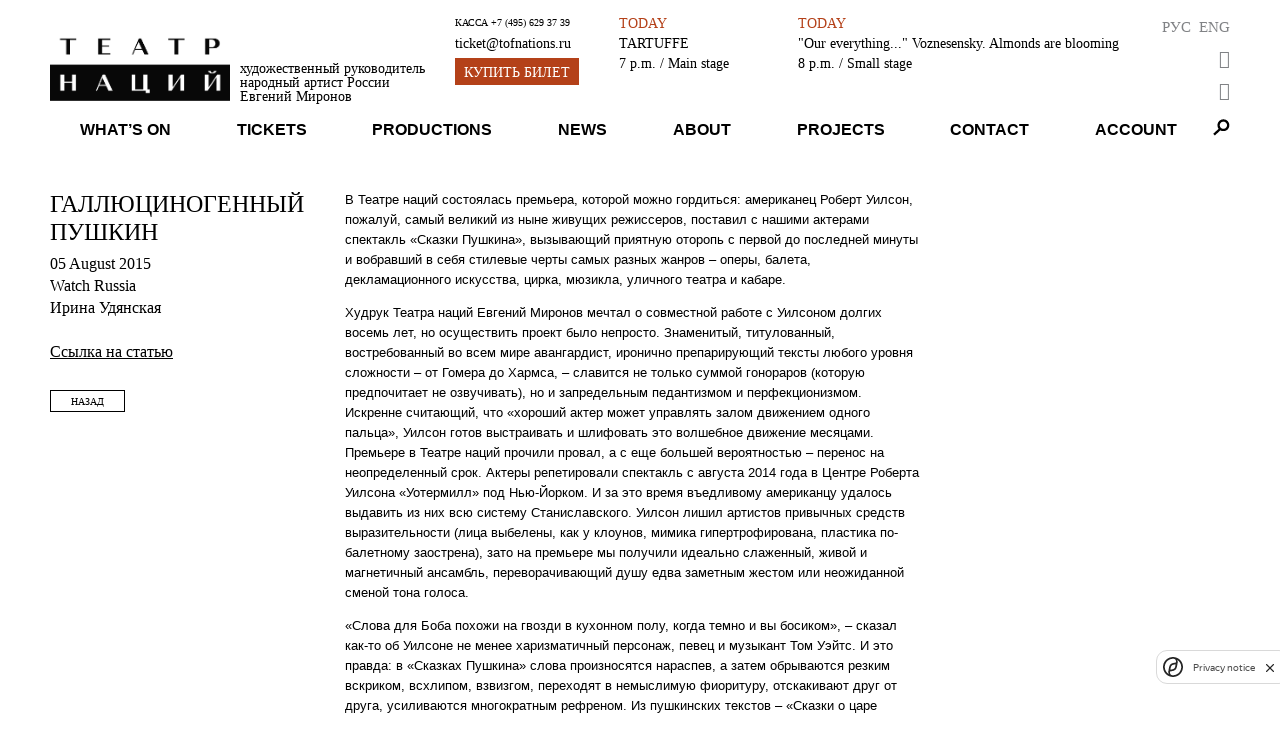

--- FILE ---
content_type: text/html; charset=utf-8
request_url: https://www.theatreofnations.ru/en/articles/gallutsinogennyi-pushkin
body_size: 8333
content:


<!DOCTYPE html>
<html lang="en">
    <head>
        <meta charset="UTF-8">
        <meta name="viewport" content="width=device-width, initial-scale=1.0">
        <meta http-equiv="X-UA-Compatible" content="ie=edge">

        <title>Театр Наций</title>
        <meta name="description" content="Официальный сайт Театра Наций. Художественный руководитель народный артист России Евгений Миронов">

        <link rel="shortcut icon" type="image/png" href="https://cdn.theatreofnations.ru/static/core/img/favicon.ico"/>
        <link href="https://fonts.googleapis.com/css?family=Raleway:100,600,700" rel="stylesheet" type="text/css">
        <link rel="stylesheet" href="https://cdn.theatreofnations.ru/static/core/fontawesome-free-5.15.4-web/css/all.css">
        <link rel="stylesheet" href="https://cdn.theatreofnations.ru/static/core/css/swipebox.min.css">
        <link rel="stylesheet" href="https://cdn.theatreofnations.ru/static/core/css/splide-core.min.css">
        <link rel="stylesheet" href="https://cdn.theatreofnations.ru/static/core/css/special.css">
        <link rel="stylesheet" href="https://cdn.theatreofnations.ru/static/core/confirm/jquery-confirm.min.css">
        <link rel="stylesheet" href="https://cdn.theatreofnations.ru/static/core/confirm/jquery-confirm-base.css">
        <link rel="stylesheet" type="text/css" href="https://cdn.theatreofnations.ru/static/core/tooltipster/css/tooltipster.bundle.min.css" />
        <link rel="stylesheet" type="text/css" href="https://cdn.theatreofnations.ru/static/core/tooltipster/css/plugins/tooltipster/sideTip/themes/tooltipster-sideTip-borderless.min.css" />

        <link rel="stylesheet" href="https://cdn.theatreofnations.ru/static/core/css/three-dots.css" >
        <link rel="stylesheet" href="https://cdn.theatreofnations.ru/static/core/chosen/chosen.min.css">
        <link rel="stylesheet" href="https://cdn.theatreofnations.ru/static/core/css/main.css?v=41">
        <link rel="stylesheet" href="https://cdn.theatreofnations.ru/static/core/css/header.css?v=19">

        


<!--        <script src='https://www.google.com/recaptcha/api.js?render=6LdtcPshAAAAAP_NuhAyfGZTZjOXbfJ_FrJJqRqW'></script>-->
<!--        <script src="https://captcha-api.yandex.ru/captcha.js" defer></script>-->
        <script src="https://smartcaptcha.yandexcloud.net/captcha.js" defer></script>


        <script>
            const RECAPTCHA_PUBLIC_KEY = '6LdtcPshAAAAAP_NuhAyfGZTZjOXbfJ_FrJJqRqW'
            const SMARTCAPTCHA_PUBLIC_KEY = 'ysc1_ZFrnqZNxvGRQLJHhqFpgRB79tFRHHjrVJ4afYyQHb4756799'
        </script>
        <script type="text/javascript" src="https://cdn.theatreofnations.ru/static/core/js/jquery-3.6.0.min.js"></script>
        <script type="text/javascript" src="https://cdn.theatreofnations.ru/static/core/js/vue%402.js"></script>

        
        
            <script>
          (function(i,s,o,g,r,a,m){i['GoogleAnalyticsObject']=r;i[r]=i[r]||function(){
          (i[r].q=i[r].q||[]).push(arguments)},i[r].l=1*new Date();a=s.createElement(o),
          m=s.getElementsByTagName(o)[0];a.async=1;a.src=g;m.parentNode.insertBefore(a,m)
          })(window,document,'script','https://www.google-analytics.com/analytics.js','ga');

          ga('create', 'UA-37661595-1', 'auto');
          ga('send', 'pageview');
          ga('require', 'ec');

        </script>
<!-- Google tag (gtag.js) -->
<script async src="https://www.googletagmanager.com/gtag/js?id=G-ZNZ5DMS0E4"></script>
<script>
  window.dataLayer = window.dataLayer || [];
  function gtag(){dataLayer.push(arguments);}
  gtag('js', new Date());

  gtag('config', 'G-ZNZ5DMS0E4');
</script>
<!-- Top.Mail.Ru counter --> 
<script type="text/javascript"> 
var _tmr = window._tmr || (window._tmr = []); 
_tmr.push({id: "3505662", type: "pageView", start: (new Date()).getTime()}); 
(function (d, w, id) { 
  if (d.getElementById(id)) return; 
  var ts = d.createElement("script"); ts.type = "text/javascript"; ts.async = true; ts.id = id; 
  ts.src = "https://top-fwz1.mail.ru/js/code.js"; 
  var f = function () {var s = d.getElementsByTagName("script")[0]; s.parentNode.insertBefore(ts, s);}; 
  if (w.opera == "[object Opera]") { d.addEventListener("DOMContentLoaded", f, false); } else { f(); } 
})(document, window, "tmr-code"); 
</script> 
<noscript><div><img src="https://top-fwz1.mail.ru/counter?id=3505662;js=na" style="position:absolute;left:-9999px;" alt="Top.Mail.Ru" /></div></noscript> 
<!-- /Top.Mail.Ru counter -->
        <!-- Yandex.Metrika counter -->
        <script type="text/javascript" >
           (function(m,e,t,r,i,k,a){m[i]=m[i]||function(){(m[i].a=m[i].a||[]).push(arguments)};
           m[i].l=1*new Date();k=e.createElement(t),a=e.getElementsByTagName(t)[0],k.async=1,k.src=r,a.parentNode.insertBefore(k,a)})
           (window, document, "script", "https://mc.yandex.ru/metrika/tag.js", "ym");

           ym(74468419, "init", {
                clickmap:true,
                trackLinks:true,
                accurateTrackBounce:true,
                webvisor:false
           });
        </script>
        <noscript><div><img src="https://mc.yandex.ru/watch/74468419" style="position:absolute; left:-9999px;" alt="" /></div></noscript>
        <!-- /Yandex.Metrika counter -->
<!-- Yandex.Metrika counter --> <script type="text/javascript" > (function (d, w, c) { (w[c] = w[c] || []).push(function() { try { w.yaCounter35221590 = new Ya.Metrika({ id:35221590, clickmap:true, trackLinks:true, accurateTrackBounce:true, webvisor:true, ecommerce:"dataLayer" }); } catch(e) { } }); var n = d.getElementsByTagName("script")[0], s = d.createElement("script"), f = function () { n.parentNode.insertBefore(s, n); }; s.type = "text/javascript"; s.async = true; s.src = "https://mc.yandex.ru/metrika/watch.js"; if (w.opera == "[object Opera]") { d.addEventListener("DOMContentLoaded", f, false); } else { f(); } })(document, window, "yandex_metrika_callbacks"); </script> <noscript><div><img src="https://mc.yandex.ru/watch/35221590" style="position:absolute; left:-9999px;" alt="" /></div></noscript> <!-- /Yandex.Metrika counter -->
<script async src="https://culturaltracking.ru/static/js/spxl.js?pixelId=32953" data-pixel-id="32953"></script>
        

        
    </head>

    <body>
        


<header>
    <div class="container">
    <div class="header-row header-top">
        <div class="header-top__logo_block">
            <a href="/en/" class="header-top__logo">
                <img src="https://cdn.theatreofnations.ru/static/core/img/new_logo.png" alt="logo">
            </a>
            <a href="#" class="header-top__caption">
                <div>художественный руководитель</div>
                <div>народный артист России</div>
                <div><b>Евгений Миронов</b></div>
            </a>
        </div>
        <div class="header-top__phone_block">
            <div class="header-top__phone">
                <span>Касса </span>
                <a href="tel:+7 (495) 629 37 39">+7 (495) 629 37 39</a>
            </div>

            
            
            <div class="header-top__email">
                <a href="mailto:ticket@tofnations.ru">ticket@tofnations.ru</a>
            </div>
            
            <a class="btn btn_inverted" href="/en/events/">Купить билет</a>
        </div>
        <div class="header-top__repertoire_block">
            
    <div class="header-top__repertoire">
        <div class="header-top__repertoire-day">
            
                Today
            
        </div>
        <div><a href="/en/performances/tartyuf" class="header-top__repertoire-title">TARTUFFE</a></div>
        <div class="header-top__repertoire-info">
            <span>7 p.m.</span>
            
                <span> / Main stage</span>
            
        </div>
    </div>

    <div class="header-top__repertoire">
        <div class="header-top__repertoire-day">
            
                Today
            
        </div>
        <div><a href="/en/performances/nashe-vsyo-voznesenskij-tsvetyot-mindal" class="header-top__repertoire-title">&quot;Our everything...&quot; Voznesensky. Almonds are blooming</a></div>
        <div class="header-top__repertoire-info">
            <span>8 p.m.</span>
            
                <span> / Small stage</span>
            
        </div>
    </div>

        </div>
        <div class="header-top__buttons">
            <div class="header-top__lang-buttons">
                <a href="/articles/gallutsinogennyi-pushkin">Рус</a>
                <a href="/en/articles/gallutsinogennyi-pushkin">Eng</a>
            </div>
            <button href="#" id="specialButton" class="header-top__switch-for-special-button">
                <i class="fas fa-eye"></i>
            </button>
            <div class="lk_header_block">
                <div class="lk_triger_mob" >
                    <a class="auth_off" href="/users/login/"><i class="fas fa-user"></i></a>
                    <a class="auth_on" href="/users/profile/"><i class="fas fa-user"></i></a>
                </div>
                <a class="cart_count_block" href="/en/cart/view/">
                    <span class="cart_ttl">
                        <span class="js-minutes-remaining"></span><span>:</span><span class="js-seconds-remaining"></span>
                    </span>
                    <i class="fas fa-shopping-cart"></i>
                </a>
            </div>
        </div>
    </div>

    <div class="header-row header-responsive-phone">
        <span>Касса&nbsp;</span>
        <a href="tel:+7 (495) 629 37 39">+7 (495) 629 37 39</a>
    </div>

    <div class="header-row header-menu">
        

<nav class="nav-menu">
    
        <div class="nav-menu-item">
            
                <a href="/en/events"
                    class="">
                    What’s on
                </a>
            
            
        </div>
    
        <div class="nav-menu-item">
            
                <a href="/en/tickets"
                    class="">
                    Tickets
                </a>
            
            
        </div>
    
        <div class="nav-menu-item">
            
                <a href="/en/performances"
                    class="">
                    Productions
                </a>
            
            
        </div>
    
        <div class="nav-menu-item">
            
                <a href="/en/posts"
                    class="">
                    News
                </a>
            
            
        </div>
    
        <div class="nav-menu-item">
            
                <a href="/en/pages/o-teatre"
                    class="">
                    About
                </a>
            
            
                <div class="nav-menu-submenu">
                    
                        
                            <a href="/en/pages/o-teatre/" 
                                class="">
                                HIstory
                            </a>
                        
                    
                        
                            <a href="/en/people" 
                                class="">
                                People
                            </a>
                        
                    
                        
                            <a href="/en/tours" 
                                class="">
                                Tours
                            </a>
                        
                    
                        
                            <a href="/en/partners" 
                                class="">
                                Partners
                            </a>
                        
                    
                        
                            <a href="/en/documents" 
                                class="">
                                Documents
                            </a>
                        
                    
                        
                            <a href="/en/archive" 
                                class="">
                                Archive
                            </a>
                        
                    
                </div>
            
        </div>
    
        <div class="nav-menu-item">
            
                <a href="/en/special_projects"
                    class="">
                    Projects
                </a>
            
            
                <div class="nav-menu-submenu">
                    
                        
                            <a href="/en/programma-podderzhki-teatrov-malyh-gorodov-rossii" 
                                class="">
                                PROGRAM TO SUPPORT THE THEATRE OF SMALL TOWNS RUSSIA
                            </a>
                        
                    
                        
                            <a href="/en/proekty/teatr-natsii-fest/" 
                                class="">
                                Theatre of Nations FEST
                            </a>
                        
                    
                        
                            <a href="/enhttps://theatreofnations.ru/proekty/teatr-natsiy-teatram-atomnykh-gorodov-1/" 
                                class="">
                                Театр Наций - театрам атомных городов
                            </a>
                        
                    
                        
                            <a href="/enhttps://theatreofnations.ru/proekty/programma-integraciya/" 
                                class="">
                                Программа «Интеграция»
                            </a>
                        
                    
                </div>
            
        </div>
    
        <div class="nav-menu-item">
            
                <a href="/en/contacts"
                    class="">
                    Contact
                </a>
            
            
        </div>
    
    <div class="nav-menu-item lk_triger">
        
        
        <a class="auth_off " href="/users/login/">Account</a>
        <a class="auth_on" href="/users/profile/"></a>
    </div>
</nav>

<div class="responsive-menu">
    <button class="open-responsive-menu btn">Меню</button>
    <div class="responsive-nav-menu">
        <nav class="responsive-nav-menu-items">
            
                <div class="responsive-nav-menu-item nav-menu-item">
                    <a href="/events" 
                        class="">What’s on</a>
                </div>
            
                <div class="responsive-nav-menu-item nav-menu-item">
                    <a href="/tickets" 
                        class="">Tickets</a>
                </div>
            
                <div class="responsive-nav-menu-item nav-menu-item">
                    <a href="/performances" 
                        class="">Productions</a>
                </div>
            
                <div class="responsive-nav-menu-item nav-menu-item">
                    <a href="/posts" 
                        class="">News</a>
                </div>
            
                <div class="responsive-nav-menu-item nav-menu-item">
                    <a href="/pages/o-teatre" 
                        class="">About</a>
                </div>
            
                <div class="responsive-nav-menu-item nav-menu-item">
                    <a href="/special_projects" 
                        class="">Projects</a>
                </div>
            
                <div class="responsive-nav-menu-item nav-menu-item">
                    <a href="/contacts" 
                        class="">Contact</a>
                </div>
            
        </nav>
    </div>
</div>

<div class="nav-search">
    <span class="search-button"></span>
    <div class="search-form-content">
        <form action="/en/search/" method="get" class="search-form">
            <input type="text" name="query" class="form-input form-search-input" placeholder="Введите поисковую строку">
            <label>
                <input type="submit" value="Найти" class="btn">
            </label>
        </form>
    </div>
</div>


    </div>
    </div>
</header>


        <div class="container">
            
    <div class="content row">
        <div class="sidebar">
            <span class="sidebar-info-title">Галлюциногенный Пушкин</span>
            <div class="sidebar-info-caption">
                <div>05 August 2015</div>
                
                    <div>Watch Russia</div>
                
                
                    <div>Ирина Удянская</div>
                
                
                    <br><a href="http://www.watchrussia.com/articles/gallyutsinogennyy-pushkin" target="_blank" class="link">Ссылка на статью</a>
                
            </div>

            <a href="/en/articles/?season=2014" class="btn sidebar-btn">Назад</a>
        </div>

        <div class="content-body">
            <div class="stripped_content content-body__text rich-text">
                <p style="font-size: 13px; line-height: 20.7999992370605px;"><span style="line-height: 1.6em;">В Театре наций состоялась премьера, которой можно гордиться: американец Роберт Уилсон, пожалуй, самый великий из ныне живущих режиссеров, поставил с нашими актерами спектакль «Сказки Пушкина», вызывающий приятную оторопь с первой до последней минуты и вобравший в себя стилевые черты самых разных жанров – оперы, балета, декламационного искусства, цирка, мюзикла, уличного театра и кабаре.</span></p>

<p style="font-size: 13px; line-height: 20.7999992370605px;">Худрук Театра наций Евгений Миронов мечтал о совместной работе с Уилсоном долгих восемь лет, но осуществить проект было непросто. Знаменитый, титулованный, востребованный во всем мире авангардист, иронично препарирующий тексты любого уровня сложности – от Гомера до Хармса, – славится не только суммой гонораров (которую предпочитает не озвучивать), но и запредельным педантизмом и перфекционизмом. Искренне считающий, что «хороший актер может управлять залом движением одного пальца», Уилсон готов выстраивать и шлифовать это волшебное движение месяцами. Премьере в Театре наций прочили провал, а с еще большей вероятностью – перенос на неопределенный срок. Актеры репетировали спектакль с августа 2014 года в Центре Роберта Уилсона «Уотермилл» под Нью-Йорком. И за это время въедливому американцу удалось выдавить из них всю систему Станиславского. Уилсон лишил артистов привычных средств выразительности (лица выбелены, как у клоунов, мимика гипертрофирована, пластика по-балетному заострена), зато на премьере мы получили идеально слаженный, живой и магнетичный ансамбль, переворачивающий душу едва заметным жестом или неожиданной сменой тона голоса.</p>

<p style="font-size: 13px; line-height: 20.7999992370605px;">«Слова для Боба похожи на гвозди в кухонном полу, когда темно и вы босиком», – сказал как-то об Уилсоне не менее харизматичный персонаж, певец и музыкант Том Уэйтс. И это правда: в «Сказках Пушкина» слова произносятся нараспев, а затем обрываются резким вскриком, всхлипом, взвизгом, переходят в немыслимую фиоритуру, отскакивают друг от друга, усиливаются многократным рефреном. Из пушкинских текстов – «Сказки о царе Салтане», «Сказки о рыбаке и рыбке», «Сказки о попе и работнике его Балде», «Сказки о Золотом петушке», «Медведихи» – Уилсон выбрал только самое интересное: отдельные эпизоды, лейтмотивы, фразы, акценты. И за счет этого достиг предельной концентрации действия: все два с половиной часа без антракта сидишь в легком столбняке, боясь отвести глаза от сцены. А в тот момент, когда впечатлений становится слишком много и возникает желание отползти, актеры высыпают на сцену, поют финальную песню – жесткий рэп «Брожу ли я вдоль улиц шумных», перемежающийся мелодичным битловским All You Need is Love, – и все мгновенно заканчивается – Уилсон с хирургической точностью отмеряет дозу эмоций.</p>

<p style="font-size: 13px; line-height: 20.7999992370605px;">Завораживает игра со светом (говорят, режиссер часами подбирает нужные оттенки), сценография (супрематическое дерево, на котором сидит Чеширский кот-Пушкин-рассказчик, асимметричные терема, крошечный кораблик в левом верхнем углу, парящий стог сена), костюмы (особенно эффектны «роковые» женские образы – врубелевская Царевна в лебединых перьях, Золотая рыбка в переливчатом облегающем платье а-ля Мерилин Монро, Шамаханская царица, будто перенесенная из спектаклей японских театров но и кабуки), оригинальный грим и парики (корона из волос на голове царя Салтана). Сказки плавно перетекают друг в друга без видимых зазоров, «упакованные» в четкий музыкальный фрейм (два первых ряда зрительного зала разобраны под оркестровую яму, и весь спектакль идет под живую музыку фрик-дуэта Coco Rosie).</p>

<p style="font-size: 13px; line-height: 20.7999992370605px;">Евгений Миронов в роли Рассказчика напоминает то Безумного Шляпника из бертоновской «Алисы», то изящного денди в онегинском стиле, то лицейского шалопая, то мудрого, всезнающего Автора. Роль старухи из «Сказки о рыбаке и рыбке» в исполнении Татьяны Щанкиной обретает философскую остроту и размах, молчаливая Медведиха Дарьи Мороз вносит в спектакль щемящую нотку, тут же стертую иронией Рассказчика, с виртуозной моцартовской легкостью тасующего карты своих историй.</p>

<p style="font-size: 13px; line-height: 20.7999992370605px;">В плане театральности Уилсон, безусловно, кудесник – то, как он плетет тончайшее словесное, музыкальное, визуальное кружево, вызывает восхищение. В каком-то смысле режиссерский гений оказывается близок пушкинскому: отточенность, простота и изящество формы, внимательное изучение источников, приводящее к постмодернистскому жонглированию аллюзиями, беззлобный юмор и очаровательное хулиганство, смелость рвать шаблоны и не следовать существующим образцам и как итог – создание собственной Солнечной системы – языка, способного генерировать новые смыслы.</p>

            </div>
        </div>
    </div>

            


<footer>
    <div class="footer__col footer__image">
        
        
    </div>

    <div class="footer__col">
        <div class="footer__title">
            Контакты
        </div>
        <div class="footer__text">
            
            <p><em>&bull;&nbsp;</em>Москва, Петровский переулок, д. 3<br />
м. Чеховская, Пушкинская, Тверская</p>

<p><em>&bull;&nbsp;</em>График работы кассы: с 12:00 до 20:00 по воскресеньям и понедельникам.</p>

<p><em>&bull;&nbsp;</em>Бронирование билетов: +7(495)629-37-39 или +7(495)629-04-71, с понедельника по пятницу с 11:00 до 19:00.&nbsp;</p>
        </div>
    </div>

    <div class="footer__col" id="footer__subscribe_form_block">

    </div>

    <div class="footer__col social_block">
        <div class="footer__title">
            ТЕАТР В СОЦИАЛЬНЫХ СЕТЯХ
        </div>
        <div class="socials">
            <a href="https://vk.com/theatre_of_nations" class="socials__item" target="_blank">
                <img src="https://cdn.theatreofnations.ru/static/core/img/vk.png" alt="vk">
            </a>
            <a href="https://www.youtube.com/channel/UCz4p4uu8yynYtd7ald-4pEg" class="socials__item" target="_blank">
                <img src="https://cdn.theatreofnations.ru/static/core/img/youtube.png" alt="youtube">
            </a>
            <a href="https://t.me/tofnations" class="socials__item" target="_blank">
                <img src="https://cdn.theatreofnations.ru/static/core/img/tg_krg.png" alt="tg">
            </a>
            <a href="https://ok.ru/group/70000004376239" class="socials__item" target="_blank">
                <img src="https://cdn.theatreofnations.ru/static/core/img/ok.jpg" alt="ok">
            </a>
        </div>
        
        
            <div class="footer__title">
                Техническая поддержка
            </div>
            <div>
                support@tofnations.ru
            </div>
        
    </div>
    

    <div class="partners">
    
        <div></div>
        
            
                <a class="partner-item" style="cursor:default;" href="javascript:void(0)">
            
                <span class="partner-item__title">
                    Prime Sponsor
                </span>
                <img src="https://cdn.theatreofnations.ru/media/CACHE/images/uploads/Partner/sber_new/f2149512359c1e0a8ed483c8d5aec310.jpg" alt="Prime Sponsor">
            </a>
        
    
        <div></div>
        
            
                <a class="partner-item" style="cursor:default;" href="javascript:void(0)">
            
                <span class="partner-item__title">
                    Official Sponsor
                </span>
                <img src="https://cdn.theatreofnations.ru/media/CACHE/images/uploads/Partner/200_Sibur/c2fe25141dfa72b5819af2ca1ac68e9f.jpg" alt="Official Sponsor">
            </a>
        
    
        <div></div>
        
            
                <a class="partner-item" style="cursor:default;" href="javascript:void(0)">
            
                <span class="partner-item__title">
                    Partner
                </span>
                <img src="https://cdn.theatreofnations.ru/media/CACHE/images/uploads/Partner/rosatom/5c96249627be5f1253795fcc1877bfbe.jpg" alt="Partner">
            </a>
        
    
        <div></div>
        
            
                <a class="partner-item" style="cursor:default;" href="javascript:void(0)">
            
                <span class="partner-item__title">
                    Partner
                </span>
                <img src="https://cdn.theatreofnations.ru/media/CACHE/images/uploads/Partner/200_polus/494f0a68a0659726f72f805003f35ad2.jpg" alt="Partner">
            </a>
        
    
        <div></div>
        
            
                <a class="partner-item" style="cursor:default;" href="javascript:void(0)">
            
                <span class="partner-item__title">
                    Partner
                </span>
                <img src="https://cdn.theatreofnations.ru/media/CACHE/images/uploads/Partner/posie/ec1c37b8c1ce079db81e730328072bb0.jpg" alt="Partner">
            </a>
        
    
        <div></div>
        
            
                <a class="partner-item" style="cursor:default;" href="javascript:void(0)">
            
                <span class="partner-item__title">
                    Partner
                </span>
                <img src="https://cdn.theatreofnations.ru/media/CACHE/images/uploads/Partner/Samolet_sait/4be588852c6632857a8436c6c9def5eb.jpg" alt="Partner">
            </a>
        
    
        <div></div>
        
            
                <a class="partner-item" style="cursor:default;" href="javascript:void(0)">
            
                <span class="partner-item__title">
                    Sponsor
                </span>
                <img src="https://cdn.theatreofnations.ru/media/CACHE/images/uploads/Partner/%D1%81%D0%B8%D0%BD%D0%B0%D1%80%D0%B0_%D0%BD%D0%B0_%D1%81%D0%B0%D0%B9%D1%82/3316a51980886580a75d4b517b8d360c.jpg" alt="Sponsor">
            </a>
        
    
</div>

</footer>
        </div>

        <script>
            const csrfToken = 'GNTY2AC9vVpBTwvHicJdwTdk2ccla7injYJfgb6SQCsW5jpRo5Z6vQC19lcdj63H'
        </script>

        <script type="text/javascript" src="/en/jsi18n/"></script>

        <script src="https://cdn.theatreofnations.ru/static/core/confirm/jquery-confirm.min.js"></script>
        <script src="https://cdn.theatreofnations.ru/static/core/js/jquery.swipebox.min.js"></script>
        <script src="https://cdn.theatreofnations.ru/static/core/tooltipster/js/tooltipster.bundle.min.js"></script>
        <script src="https://cdn.theatreofnations.ru/static/core/js/splide.min.js"></script>
        <script src="https://cdn.theatreofnations.ru/static/core/chosen/chosen.jquery.min.js"></script>
        <script src="https://cdn.theatreofnations.ru/static/core/js/moment.js"></script>
        <script src="https://cdn.theatreofnations.ru/static/core/js/subscriptions.js?v=9"></script>
        <script src="https://cdn.theatreofnations.ru/static/core/js/js.cookie.min.js?v=5"></script>
        <script src="https://cdn.theatreofnations.ru/static/core/js/main.js?v=30"></script>
        <script src='https://cdn.theatreofnations.ru/static/users/js/login.js?v=11'></script>
        <script src="https://cdn.theatreofnations.ru/static/core/js/uhpv-full.min.js"></script>
        
    </body>
</html>


--- FILE ---
content_type: text/css
request_url: https://cdn.theatreofnations.ru/static/core/css/three-dots.css
body_size: 30828
content:

/*!
 * three-dots - v0.2.1
 * CSS loading animation made by single element.
 * https://nzbin.github.io/three-dots/
 *
 * Copyright (c) 2018 nzbin
 * Released under MIT License
 */.dot-elastic{position:relative;width:10px;height:10px;border-radius:5px;background-color:#993232;color:#993232;-webkit-animation:dot-elastic 1s infinite linear;animation:dot-elastic 1s infinite linear}.dot-elastic::before,.dot-elastic::after{content:'';display:inline-block;position:absolute;top:0}.dot-elastic::before{left:-15px;width:10px;height:10px;border-radius:5px;background-color:#993232;color:#993232;-webkit-animation:dot-elastic-before 1s infinite linear;animation:dot-elastic-before 1s infinite linear}.dot-elastic::after{left:15px;width:10px;height:10px;border-radius:5px;background-color:#993232;color:#993232;-webkit-animation:dot-elastic-after 1s infinite linear;animation:dot-elastic-after 1s infinite linear}@-webkit-keyframes dot-elastic-before{0%{transform:scale(1, 1)}25%{transform:scale(1, 1.5)}50%{transform:scale(1, 0.67)}75%{transform:scale(1, 1)}100%{transform:scale(1, 1)}}@keyframes dot-elastic-before{0%{transform:scale(1, 1)}25%{transform:scale(1, 1.5)}50%{transform:scale(1, 0.67)}75%{transform:scale(1, 1)}100%{transform:scale(1, 1)}}@-webkit-keyframes dot-elastic{0%{transform:scale(1, 1)}25%{transform:scale(1, 1)}50%{transform:scale(1, 1.5)}75%{transform:scale(1, 1)}100%{transform:scale(1, 1)}}@keyframes dot-elastic{0%{transform:scale(1, 1)}25%{transform:scale(1, 1)}50%{transform:scale(1, 1.5)}75%{transform:scale(1, 1)}100%{transform:scale(1, 1)}}@-webkit-keyframes dot-elastic-after{0%{transform:scale(1, 1)}25%{transform:scale(1, 1)}50%{transform:scale(1, 0.67)}75%{transform:scale(1, 1.5)}100%{transform:scale(1, 1)}}@keyframes dot-elastic-after{0%{transform:scale(1, 1)}25%{transform:scale(1, 1)}50%{transform:scale(1, 0.67)}75%{transform:scale(1, 1.5)}100%{transform:scale(1, 1)}}.dot-pulse{position:relative;left:-9999px;width:10px;height:10px;border-radius:5px;background-color:#993232;color:#993232;box-shadow:9999px 0 0 -5px;-webkit-animation:dot-pulse 1.5s infinite linear;animation:dot-pulse 1.5s infinite linear;-webkit-animation-delay:.25s;animation-delay:.25s}.dot-pulse::before,.dot-pulse::after{content:"";display:inline-block;position:absolute;top:0;width:10px;height:10px;border-radius:5px;background-color:#993232;color:#993232}.dot-pulse::before{box-shadow:9984px 0 0 -5px;-webkit-animation:dot-pulse-before 1.5s infinite linear;animation:dot-pulse-before 1.5s infinite linear;-webkit-animation-delay:0s;animation-delay:0s}.dot-pulse::after{box-shadow:10014px 0 0 -5px;-webkit-animation:dot-pulse-after 1.5s infinite linear;animation:dot-pulse-after 1.5s infinite linear;-webkit-animation-delay:.5s;animation-delay:.5s}@-webkit-keyframes dot-pulse-before{0%{box-shadow:9984px 0 0 -5px}30%{box-shadow:9984px 0 0 2px}60%,100%{box-shadow:9984px 0 0 -5px}}@keyframes dot-pulse-before{0%{box-shadow:9984px 0 0 -5px}30%{box-shadow:9984px 0 0 2px}60%,100%{box-shadow:9984px 0 0 -5px}}@-webkit-keyframes dot-pulse{0%{box-shadow:9999px 0 0 -5px}30%{box-shadow:9999px 0 0 2px}60%,100%{box-shadow:9999px 0 0 -5px}}@keyframes dot-pulse{0%{box-shadow:9999px 0 0 -5px}30%{box-shadow:9999px 0 0 2px}60%,100%{box-shadow:9999px 0 0 -5px}}@-webkit-keyframes dot-pulse-after{0%{box-shadow:10014px 0 0 -5px}30%{box-shadow:10014px 0 0 2px}60%,100%{box-shadow:10014px 0 0 -5px}}@keyframes dot-pulse-after{0%{box-shadow:10014px 0 0 -5px}30%{box-shadow:10014px 0 0 2px}60%,100%{box-shadow:10014px 0 0 -5px}}.dot-flashing{position:relative;width:10px;height:10px;border-radius:5px;background-color:#993232;color:#993232;-webkit-animation:dot-flashing 1s infinite linear alternate;animation:dot-flashing 1s infinite linear alternate;-webkit-animation-delay:.5s;animation-delay:.5s}.dot-flashing::before,.dot-flashing::after{content:'';display:inline-block;position:absolute;top:0}.dot-flashing::before{left:-15px;width:10px;height:10px;border-radius:5px;background-color:#993232;color:#993232;-webkit-animation:dot-flashing 1s infinite alternate;animation:dot-flashing 1s infinite alternate;-webkit-animation-delay:0s;animation-delay:0s}.dot-flashing::after{left:15px;width:10px;height:10px;border-radius:5px;background-color:#993232;color:#993232;-webkit-animation:dot-flashing 1s infinite alternate;animation:dot-flashing 1s infinite alternate;-webkit-animation-delay:1s;animation-delay:1s}@-webkit-keyframes dot-flashing{0%{background-color:#993232}50%,100%{background-color:#ebe6ff}}@keyframes dot-flashing{0%{background-color:#993232}50%,100%{background-color:#ebe6ff}}.dot-collision{position:relative;width:10px;height:10px;border-radius:5px;background-color:#993232;color:#993232}.dot-collision::before,.dot-collision::after{content:'';display:inline-block;position:absolute;top:0}.dot-collision::before{left:-10px;width:10px;height:10px;border-radius:5px;background-color:#993232;color:#993232;-webkit-animation:dot-collision-before 2s infinite ease-in;animation:dot-collision-before 2s infinite ease-in}.dot-collision::after{left:10px;width:10px;height:10px;border-radius:5px;background-color:#993232;color:#993232;-webkit-animation:dot-collision-after 2s infinite ease-in;animation:dot-collision-after 2s infinite ease-in;-webkit-animation-delay:1s;animation-delay:1s}@-webkit-keyframes dot-collision-before{0%,50%,75%,100%{transform:translateX(0)}25%{transform:translateX(-15px)}}@keyframes dot-collision-before{0%,50%,75%,100%{transform:translateX(0)}25%{transform:translateX(-15px)}}@-webkit-keyframes dot-collision-after{0%,50%,75%,100%{transform:translateX(0)}25%{transform:translateX(15px)}}@keyframes dot-collision-after{0%,50%,75%,100%{transform:translateX(0)}25%{transform:translateX(15px)}}.dot-revolution{position:relative;width:10px;height:10px;border-radius:5px;background-color:#993232;color:#993232}.dot-revolution::before,.dot-revolution::after{content:'';display:inline-block;position:absolute}.dot-revolution::before{left:0;top:-15px;width:10px;height:10px;border-radius:5px;background-color:#993232;color:#993232;transform-origin:5px 20px;-webkit-animation:dot-revolution 1.4s linear infinite;animation:dot-revolution 1.4s linear infinite}.dot-revolution::after{left:0;top:-30px;width:10px;height:10px;border-radius:5px;background-color:#993232;color:#993232;transform-origin:5px 35px;-webkit-animation:dot-revolution 1s linear infinite;animation:dot-revolution 1s linear infinite}@-webkit-keyframes dot-revolution{0%{transform:rotateZ(0deg) translate3d(0, 0, 0)}100%{transform:rotateZ(360deg) translate3d(0, 0, 0)}}@keyframes dot-revolution{0%{transform:rotateZ(0deg) translate3d(0, 0, 0)}100%{transform:rotateZ(360deg) translate3d(0, 0, 0)}}.dot-carousel{position:relative;left:-9999px;width:10px;height:10px;border-radius:5px;background-color:#993232;color:#993232;box-shadow:9984px 0 0 0 #993232,9999px 0 0 0 #993232,10014px 0 0 0 #993232;-webkit-animation:dot-carousel 1.5s infinite linear;animation:dot-carousel 1.5s infinite linear}@-webkit-keyframes dot-carousel{0%{box-shadow:9984px 0 0 -1px #993232,9999px 0 0 1px #993232,10014px 0 0 -1px #993232}50%{box-shadow:10014px 0 0 -1px #993232,9984px 0 0 -1px #993232,9999px 0 0 1px #993232}100%{box-shadow:9999px 0 0 1px #993232,10014px 0 0 -1px #993232,9984px 0 0 -1px #993232}}@keyframes dot-carousel{0%{box-shadow:9984px 0 0 -1px #993232,9999px 0 0 1px #993232,10014px 0 0 -1px #993232}50%{box-shadow:10014px 0 0 -1px #993232,9984px 0 0 -1px #993232,9999px 0 0 1px #993232}100%{box-shadow:9999px 0 0 1px #993232,10014px 0 0 -1px #993232,9984px 0 0 -1px #993232}}.dot-typing{position:relative;left:-9999px;width:10px;height:10px;border-radius:5px;background-color:#993232;color:#993232;box-shadow:9984px 0 0 0 #993232,9999px 0 0 0 #993232,10014px 0 0 0 #993232;-webkit-animation:dot-typing 1.5s infinite linear;animation:dot-typing 1.5s infinite linear}@-webkit-keyframes dot-typing{0%{box-shadow:9984px 0 0 0 #993232,9999px 0 0 0 #993232,10014px 0 0 0 #993232}16.667%{box-shadow:9984px -10px 0 0 #993232,9999px 0 0 0 #993232,10014px 0 0 0 #993232}33.333%{box-shadow:9984px 0 0 0 #993232,9999px 0 0 0 #993232,10014px 0 0 0 #993232}50%{box-shadow:9984px 0 0 0 #993232,9999px -10px 0 0 #993232,10014px 0 0 0 #993232}66.667%{box-shadow:9984px 0 0 0 #993232,9999px 0 0 0 #993232,10014px 0 0 0 #993232}83.333%{box-shadow:9984px 0 0 0 #993232,9999px 0 0 0 #993232,10014px -10px 0 0 #993232}100%{box-shadow:9984px 0 0 0 #993232,9999px 0 0 0 #993232,10014px 0 0 0 #993232}}@keyframes dot-typing{0%{box-shadow:9984px 0 0 0 #993232,9999px 0 0 0 #993232,10014px 0 0 0 #993232}16.667%{box-shadow:9984px -10px 0 0 #993232,9999px 0 0 0 #993232,10014px 0 0 0 #993232}33.333%{box-shadow:9984px 0 0 0 #993232,9999px 0 0 0 #993232,10014px 0 0 0 #993232}50%{box-shadow:9984px 0 0 0 #993232,9999px -10px 0 0 #993232,10014px 0 0 0 #993232}66.667%{box-shadow:9984px 0 0 0 #993232,9999px 0 0 0 #993232,10014px 0 0 0 #993232}83.333%{box-shadow:9984px 0 0 0 #993232,9999px 0 0 0 #993232,10014px -10px 0 0 #993232}100%{box-shadow:9984px 0 0 0 #993232,9999px 0 0 0 #993232,10014px 0 0 0 #993232}}.dot-windmill{position:relative;top:-10px;width:10px;height:10px;border-radius:5px;background-color:#993232;color:#993232;transform-origin:5px 15px;-webkit-animation:dot-windmill 2s infinite linear;animation:dot-windmill 2s infinite linear}.dot-windmill::before,.dot-windmill::after{content:'';display:inline-block;position:absolute}.dot-windmill::before{left:-8.66px;top:15px;width:10px;height:10px;border-radius:5px;background-color:#993232;color:#993232}.dot-windmill::after{left:8.66px;top:15px;width:10px;height:10px;border-radius:5px;background-color:#993232;color:#993232}@-webkit-keyframes dot-windmill{0%{transform:rotateZ(0deg) translate3d(0, 0, 0)}100%{transform:rotateZ(720deg) translate3d(0, 0, 0)}}@keyframes dot-windmill{0%{transform:rotateZ(0deg) translate3d(0, 0, 0)}100%{transform:rotateZ(720deg) translate3d(0, 0, 0)}}.dot-bricks{position:relative;top:8px;left:-9999px;width:10px;height:10px;border-radius:5px;background-color:#993232;color:#993232;box-shadow:9991px -16px 0 0 #993232,9991px 0 0 0 #993232,10007px 0 0 0 #993232;-webkit-animation:dot-bricks 2s infinite ease;animation:dot-bricks 2s infinite ease}@-webkit-keyframes dot-bricks{0%{box-shadow:9991px -16px 0 0 #993232,9991px 0 0 0 #993232,10007px 0 0 0 #993232}8.333%{box-shadow:10007px -16px 0 0 #993232,9991px 0 0 0 #993232,10007px 0 0 0 #993232}16.667%{box-shadow:10007px -16px 0 0 #993232,9991px -16px 0 0 #993232,10007px 0 0 0 #993232}25%{box-shadow:10007px -16px 0 0 #993232,9991px -16px 0 0 #993232,9991px 0 0 0 #993232}33.333%{box-shadow:10007px 0 0 0 #993232,9991px -16px 0 0 #993232,9991px 0 0 0 #993232}41.667%{box-shadow:10007px 0 0 0 #993232,10007px -16px 0 0 #993232,9991px 0 0 0 #993232}50%{box-shadow:10007px 0 0 0 #993232,10007px -16px 0 0 #993232,9991px -16px 0 0 #993232}58.333%{box-shadow:9991px 0 0 0 #993232,10007px -16px 0 0 #993232,9991px -16px 0 0 #993232}66.666%{box-shadow:9991px 0 0 0 #993232,10007px 0 0 0 #993232,9991px -16px 0 0 #993232}75%{box-shadow:9991px 0 0 0 #993232,10007px 0 0 0 #993232,10007px -16px 0 0 #993232}83.333%{box-shadow:9991px -16px 0 0 #993232,10007px 0 0 0 #993232,10007px -16px 0 0 #993232}91.667%{box-shadow:9991px -16px 0 0 #993232,9991px 0 0 0 #993232,10007px -16px 0 0 #993232}100%{box-shadow:9991px -16px 0 0 #993232,9991px 0 0 0 #993232,10007px 0 0 0 #993232}}@keyframes dot-bricks{0%{box-shadow:9991px -16px 0 0 #993232,9991px 0 0 0 #993232,10007px 0 0 0 #993232}8.333%{box-shadow:10007px -16px 0 0 #993232,9991px 0 0 0 #993232,10007px 0 0 0 #993232}16.667%{box-shadow:10007px -16px 0 0 #993232,9991px -16px 0 0 #993232,10007px 0 0 0 #993232}25%{box-shadow:10007px -16px 0 0 #993232,9991px -16px 0 0 #993232,9991px 0 0 0 #993232}33.333%{box-shadow:10007px 0 0 0 #993232,9991px -16px 0 0 #993232,9991px 0 0 0 #993232}41.667%{box-shadow:10007px 0 0 0 #993232,10007px -16px 0 0 #993232,9991px 0 0 0 #993232}50%{box-shadow:10007px 0 0 0 #993232,10007px -16px 0 0 #993232,9991px -16px 0 0 #993232}58.333%{box-shadow:9991px 0 0 0 #993232,10007px -16px 0 0 #993232,9991px -16px 0 0 #993232}66.666%{box-shadow:9991px 0 0 0 #993232,10007px 0 0 0 #993232,9991px -16px 0 0 #993232}75%{box-shadow:9991px 0 0 0 #993232,10007px 0 0 0 #993232,10007px -16px 0 0 #993232}83.333%{box-shadow:9991px -16px 0 0 #993232,10007px 0 0 0 #993232,10007px -16px 0 0 #993232}91.667%{box-shadow:9991px -16px 0 0 #993232,9991px 0 0 0 #993232,10007px -16px 0 0 #993232}100%{box-shadow:9991px -16px 0 0 #993232,9991px 0 0 0 #993232,10007px 0 0 0 #993232}}.dot-floating{position:relative;width:10px;height:10px;border-radius:5px;background-color:#993232;color:#993232;-webkit-animation:dot-floating 3s infinite cubic-bezier(0.15, 0.6, 0.9, 0.1);animation:dot-floating 3s infinite cubic-bezier(0.15, 0.6, 0.9, 0.1)}.dot-floating::before,.dot-floating::after{content:'';display:inline-block;position:absolute;top:0}.dot-floating::before{left:-12px;width:10px;height:10px;border-radius:5px;background-color:#993232;color:#993232;-webkit-animation:dot-floating-before 3s infinite ease-in-out;animation:dot-floating-before 3s infinite ease-in-out}.dot-floating::after{left:-24px;width:10px;height:10px;border-radius:5px;background-color:#993232;color:#993232;-webkit-animation:dot-floating-after 3s infinite cubic-bezier(0.4, 0, 1, 1);animation:dot-floating-after 3s infinite cubic-bezier(0.4, 0, 1, 1)}@-webkit-keyframes dot-floating{0%{left:calc(-50% - 5px)}75%{left:calc(50% + 105px)}100%{left:calc(50% + 105px)}}@keyframes dot-floating{0%{left:calc(-50% - 5px)}75%{left:calc(50% + 105px)}100%{left:calc(50% + 105px)}}@-webkit-keyframes dot-floating-before{0%{left:-50px}50%{left:-12px}75%{left:-50px}100%{left:-50px}}@keyframes dot-floating-before{0%{left:-50px}50%{left:-12px}75%{left:-50px}100%{left:-50px}}@-webkit-keyframes dot-floating-after{0%{left:-100px}50%{left:-24px}75%{left:-100px}100%{left:-100px}}@keyframes dot-floating-after{0%{left:-100px}50%{left:-24px}75%{left:-100px}100%{left:-100px}}.dot-fire{position:relative;left:-9999px;width:10px;height:10px;border-radius:5px;background-color:#993232;color:#993232;box-shadow:9999px 22.5px 0 -5px #993232;-webkit-animation:dot-fire 1.5s infinite linear;animation:dot-fire 1.5s infinite linear;-webkit-animation-delay:-.85s;animation-delay:-.85s}.dot-fire::before,.dot-fire::after{content:'';display:inline-block;position:absolute;top:0;width:10px;height:10px;border-radius:5px;background-color:#993232;color:#993232}.dot-fire::before{box-shadow:9999px 22.5px 0 -5px #993232;-webkit-animation:dot-fire 1.5s infinite linear;animation:dot-fire 1.5s infinite linear;-webkit-animation-delay:-1.85s;animation-delay:-1.85s}.dot-fire::after{box-shadow:9999px 22.5px 0 -5px #993232;-webkit-animation:dot-fire 1.5s infinite linear;animation:dot-fire 1.5s infinite linear;-webkit-animation-delay:-2.85s;animation-delay:-2.85s}@-webkit-keyframes dot-fire{1%{box-shadow:9999px 22.5px 0 -5px #993232}50%{box-shadow:9999px -5.625px 0 2px #993232}100%{box-shadow:9999px -22.5px 0 -5px #993232}}@keyframes dot-fire{1%{box-shadow:9999px 22.5px 0 -5px #993232}50%{box-shadow:9999px -5.625px 0 2px #993232}100%{box-shadow:9999px -22.5px 0 -5px #993232}}.dot-spin{position:relative;width:10px;height:10px;border-radius:5px;background-color:rgba(0,0,0,0);color:rgba(0,0,0,0);box-shadow:0 -18px 0 0 #993232,12.72984px -12.72984px 0 0 #993232,18px 0 0 0 #993232,12.72984px 12.72984px 0 0 rgba(152,128,255,0),0 18px 0 0 rgba(152,128,255,0),-12.72984px 12.72984px 0 0 rgba(152,128,255,0),-18px 0 0 0 rgba(152,128,255,0),-12.72984px -12.72984px 0 0 rgba(152,128,255,0);-webkit-animation:dot-spin 1.5s infinite linear;animation:dot-spin 1.5s infinite linear}@-webkit-keyframes dot-spin{0%,100%{box-shadow:0 -18px 0 0 #993232,12.72984px -12.72984px 0 0 #993232,18px 0 0 0 #993232,12.72984px 12.72984px 0 -5px rgba(152,128,255,0),0 18px 0 -5px rgba(152,128,255,0),-12.72984px 12.72984px 0 -5px rgba(152,128,255,0),-18px 0 0 -5px rgba(152,128,255,0),-12.72984px -12.72984px 0 -5px rgba(152,128,255,0)}12.5%{box-shadow:0 -18px 0 -5px rgba(152,128,255,0),12.72984px -12.72984px 0 0 #993232,18px 0 0 0 #993232,12.72984px 12.72984px 0 0 #993232,0 18px 0 -5px rgba(152,128,255,0),-12.72984px 12.72984px 0 -5px rgba(152,128,255,0),-18px 0 0 -5px rgba(152,128,255,0),-12.72984px -12.72984px 0 -5px rgba(152,128,255,0)}25%{box-shadow:0 -18px 0 -5px rgba(152,128,255,0),12.72984px -12.72984px 0 -5px rgba(152,128,255,0),18px 0 0 0 #993232,12.72984px 12.72984px 0 0 #993232,0 18px 0 0 #993232,-12.72984px 12.72984px 0 -5px rgba(152,128,255,0),-18px 0 0 -5px rgba(152,128,255,0),-12.72984px -12.72984px 0 -5px rgba(152,128,255,0)}37.5%{box-shadow:0 -18px 0 -5px rgba(152,128,255,0),12.72984px -12.72984px 0 -5px rgba(152,128,255,0),18px 0 0 -5px rgba(152,128,255,0),12.72984px 12.72984px 0 0 #993232,0 18px 0 0 #993232,-12.72984px 12.72984px 0 0 #993232,-18px 0 0 -5px rgba(152,128,255,0),-12.72984px -12.72984px 0 -5px rgba(152,128,255,0)}50%{box-shadow:0 -18px 0 -5px rgba(152,128,255,0),12.72984px -12.72984px 0 -5px rgba(152,128,255,0),18px 0 0 -5px rgba(152,128,255,0),12.72984px 12.72984px 0 -5px rgba(152,128,255,0),0 18px 0 0 #993232,-12.72984px 12.72984px 0 0 #993232,-18px 0 0 0 #993232,-12.72984px -12.72984px 0 -5px rgba(152,128,255,0)}62.5%{box-shadow:0 -18px 0 -5px rgba(152,128,255,0),12.72984px -12.72984px 0 -5px rgba(152,128,255,0),18px 0 0 -5px rgba(152,128,255,0),12.72984px 12.72984px 0 -5px rgba(152,128,255,0),0 18px 0 -5px rgba(152,128,255,0),-12.72984px 12.72984px 0 0 #993232,-18px 0 0 0 #993232,-12.72984px -12.72984px 0 0 #993232}75%{box-shadow:0 -18px 0 0 #993232,12.72984px -12.72984px 0 -5px rgba(152,128,255,0),18px 0 0 -5px rgba(152,128,255,0),12.72984px 12.72984px 0 -5px rgba(152,128,255,0),0 18px 0 -5px rgba(152,128,255,0),-12.72984px 12.72984px 0 -5px rgba(152,128,255,0),-18px 0 0 0 #993232,-12.72984px -12.72984px 0 0 #993232}87.5%{box-shadow:0 -18px 0 0 #993232,12.72984px -12.72984px 0 0 #993232,18px 0 0 -5px rgba(152,128,255,0),12.72984px 12.72984px 0 -5px rgba(152,128,255,0),0 18px 0 -5px rgba(152,128,255,0),-12.72984px 12.72984px 0 -5px rgba(152,128,255,0),-18px 0 0 -5px rgba(152,128,255,0),-12.72984px -12.72984px 0 0 #993232}}@keyframes dot-spin{0%,100%{box-shadow:0 -18px 0 0 #993232,12.72984px -12.72984px 0 0 #993232,18px 0 0 0 #993232,12.72984px 12.72984px 0 -5px rgba(152,128,255,0),0 18px 0 -5px rgba(152,128,255,0),-12.72984px 12.72984px 0 -5px rgba(152,128,255,0),-18px 0 0 -5px rgba(152,128,255,0),-12.72984px -12.72984px 0 -5px rgba(152,128,255,0)}12.5%{box-shadow:0 -18px 0 -5px rgba(152,128,255,0),12.72984px -12.72984px 0 0 #993232,18px 0 0 0 #993232,12.72984px 12.72984px 0 0 #993232,0 18px 0 -5px rgba(152,128,255,0),-12.72984px 12.72984px 0 -5px rgba(152,128,255,0),-18px 0 0 -5px rgba(152,128,255,0),-12.72984px -12.72984px 0 -5px rgba(152,128,255,0)}25%{box-shadow:0 -18px 0 -5px rgba(152,128,255,0),12.72984px -12.72984px 0 -5px rgba(152,128,255,0),18px 0 0 0 #993232,12.72984px 12.72984px 0 0 #993232,0 18px 0 0 #993232,-12.72984px 12.72984px 0 -5px rgba(152,128,255,0),-18px 0 0 -5px rgba(152,128,255,0),-12.72984px -12.72984px 0 -5px rgba(152,128,255,0)}37.5%{box-shadow:0 -18px 0 -5px rgba(152,128,255,0),12.72984px -12.72984px 0 -5px rgba(152,128,255,0),18px 0 0 -5px rgba(152,128,255,0),12.72984px 12.72984px 0 0 #993232,0 18px 0 0 #993232,-12.72984px 12.72984px 0 0 #993232,-18px 0 0 -5px rgba(152,128,255,0),-12.72984px -12.72984px 0 -5px rgba(152,128,255,0)}50%{box-shadow:0 -18px 0 -5px rgba(152,128,255,0),12.72984px -12.72984px 0 -5px rgba(152,128,255,0),18px 0 0 -5px rgba(152,128,255,0),12.72984px 12.72984px 0 -5px rgba(152,128,255,0),0 18px 0 0 #993232,-12.72984px 12.72984px 0 0 #993232,-18px 0 0 0 #993232,-12.72984px -12.72984px 0 -5px rgba(152,128,255,0)}62.5%{box-shadow:0 -18px 0 -5px rgba(152,128,255,0),12.72984px -12.72984px 0 -5px rgba(152,128,255,0),18px 0 0 -5px rgba(152,128,255,0),12.72984px 12.72984px 0 -5px rgba(152,128,255,0),0 18px 0 -5px rgba(152,128,255,0),-12.72984px 12.72984px 0 0 #993232,-18px 0 0 0 #993232,-12.72984px -12.72984px 0 0 #993232}75%{box-shadow:0 -18px 0 0 #993232,12.72984px -12.72984px 0 -5px rgba(152,128,255,0),18px 0 0 -5px rgba(152,128,255,0),12.72984px 12.72984px 0 -5px rgba(152,128,255,0),0 18px 0 -5px rgba(152,128,255,0),-12.72984px 12.72984px 0 -5px rgba(152,128,255,0),-18px 0 0 0 #993232,-12.72984px -12.72984px 0 0 #993232}87.5%{box-shadow:0 -18px 0 0 #993232,12.72984px -12.72984px 0 0 #993232,18px 0 0 -5px rgba(152,128,255,0),12.72984px 12.72984px 0 -5px rgba(152,128,255,0),0 18px 0 -5px rgba(152,128,255,0),-12.72984px 12.72984px 0 -5px rgba(152,128,255,0),-18px 0 0 -5px rgba(152,128,255,0),-12.72984px -12.72984px 0 0 #993232}}.dot-falling{position:relative;left:-9999px;width:10px;height:10px;border-radius:5px;background-color:#993232;color:#993232;box-shadow:9999px 0 0 0 #993232;-webkit-animation:dot-falling 1s infinite linear;animation:dot-falling 1s infinite linear;-webkit-animation-delay:.1s;animation-delay:.1s}.dot-falling::before,.dot-falling::after{content:'';display:inline-block;position:absolute;top:0}.dot-falling::before{width:10px;height:10px;border-radius:5px;background-color:#993232;color:#993232;-webkit-animation:dot-falling-before 1s infinite linear;animation:dot-falling-before 1s infinite linear;-webkit-animation-delay:0s;animation-delay:0s}.dot-falling::after{width:10px;height:10px;border-radius:5px;background-color:#993232;color:#993232;-webkit-animation:dot-falling-after 1s infinite linear;animation:dot-falling-after 1s infinite linear;-webkit-animation-delay:.2s;animation-delay:.2s}@-webkit-keyframes dot-falling{0%{box-shadow:9999px -15px 0 0 rgba(152,128,255,0)}25%,50%,75%{box-shadow:9999px 0 0 0 #993232}100%{box-shadow:9999px 15px 0 0 rgba(152,128,255,0)}}@keyframes dot-falling{0%{box-shadow:9999px -15px 0 0 rgba(152,128,255,0)}25%,50%,75%{box-shadow:9999px 0 0 0 #993232}100%{box-shadow:9999px 15px 0 0 rgba(152,128,255,0)}}@-webkit-keyframes dot-falling-before{0%{box-shadow:9984px -15px 0 0 rgba(152,128,255,0)}25%,50%,75%{box-shadow:9984px 0 0 0 #993232}100%{box-shadow:9984px 15px 0 0 rgba(152,128,255,0)}}@keyframes dot-falling-before{0%{box-shadow:9984px -15px 0 0 rgba(152,128,255,0)}25%,50%,75%{box-shadow:9984px 0 0 0 #993232}100%{box-shadow:9984px 15px 0 0 rgba(152,128,255,0)}}@-webkit-keyframes dot-falling-after{0%{box-shadow:10014px -15px 0 0 rgba(152,128,255,0)}25%,50%,75%{box-shadow:10014px 0 0 0 #993232}100%{box-shadow:10014px 15px 0 0 rgba(152,128,255,0)}}@keyframes dot-falling-after{0%{box-shadow:10014px -15px 0 0 rgba(152,128,255,0)}25%,50%,75%{box-shadow:10014px 0 0 0 #993232}100%{box-shadow:10014px 15px 0 0 rgba(152,128,255,0)}}.dot-stretching{position:relative;width:10px;height:10px;border-radius:5px;background-color:#993232;color:#993232;transform:scale(1.25, 1.25);-webkit-animation:dot-stretching 2s infinite ease-in;animation:dot-stretching 2s infinite ease-in}.dot-stretching::before,.dot-stretching::after{content:'';display:inline-block;position:absolute;top:0}.dot-stretching::before{width:10px;height:10px;border-radius:5px;background-color:#993232;color:#993232;-webkit-animation:dot-stretching-before 2s infinite ease-in;animation:dot-stretching-before 2s infinite ease-in}.dot-stretching::after{width:10px;height:10px;border-radius:5px;background-color:#993232;color:#993232;-webkit-animation:dot-stretching-after 2s infinite ease-in;animation:dot-stretching-after 2s infinite ease-in}@-webkit-keyframes dot-stretching{0%{transform:scale(1.25, 1.25)}50%,60%{transform:scale(.8, .8)}100%{transform:scale(1.25, 1.25)}}@keyframes dot-stretching{0%{transform:scale(1.25, 1.25)}50%,60%{transform:scale(.8, .8)}100%{transform:scale(1.25, 1.25)}}@-webkit-keyframes dot-stretching-before{0%{transform:translate(0) scale(.7, .7)}50%,60%{transform:translate(-20px) scale(1, 1)}100%{transform:translate(0) scale(.7, .7)}}@keyframes dot-stretching-before{0%{transform:translate(0) scale(.7, .7)}50%,60%{transform:translate(-20px) scale(1, 1)}100%{transform:translate(0) scale(.7, .7)}}@-webkit-keyframes dot-stretching-after{0%{transform:translate(0) scale(.7, .7)}50%,60%{transform:translate(20px) scale(1, 1)}100%{transform:translate(0) scale(.7, .7)}}@keyframes dot-stretching-after{0%{transform:translate(0) scale(.7, .7)}50%,60%{transform:translate(20px) scale(1, 1)}100%{transform:translate(0) scale(.7, .7)}}.dot-gathering{position:relative;width:12px;height:12px;border-radius:6px;background-color:#000;color:rgba(0,0,0,0);margin:-1px 0;filter:blur(2px)}.dot-gathering::before,.dot-gathering::after{content:'';display:inline-block;position:absolute;top:0;left:-50px;width:12px;height:12px;border-radius:6px;background-color:#000;color:rgba(0,0,0,0);opacity:0;filter:blur(2px);-webkit-animation:dot-gathering 2s infinite ease-in;animation:dot-gathering 2s infinite ease-in}.dot-gathering::after{-webkit-animation-delay:.5s;animation-delay:.5s}@-webkit-keyframes dot-gathering{0%{opacity:0;transform:translateX(0)}35%,60%{opacity:1;transform:translateX(50px)}100%{opacity:0;transform:translateX(100px)}}@keyframes dot-gathering{0%{opacity:0;transform:translateX(0)}35%,60%{opacity:1;transform:translateX(50px)}100%{opacity:0;transform:translateX(100px)}}.dot-hourglass{position:relative;top:-15px;width:12px;height:12px;border-radius:6px;background-color:#000;color:rgba(0,0,0,0);margin:-1px 0;filter:blur(2px);transform-origin:5px 20px;-webkit-animation:dot-hourglass 2.4s infinite ease-in-out;animation:dot-hourglass 2.4s infinite ease-in-out;-webkit-animation-delay:.6s;animation-delay:.6s}.dot-hourglass::before,.dot-hourglass::after{content:'';display:inline-block;position:absolute;top:0;left:0;width:12px;height:12px;border-radius:6px;background-color:#000;color:rgba(0,0,0,0);filter:blur(2px)}.dot-hourglass::before{top:30px}.dot-hourglass::after{-webkit-animation:dot-hourglass-after 2.4s infinite cubic-bezier(0.65, 0.05, 0.36, 1);animation:dot-hourglass-after 2.4s infinite cubic-bezier(0.65, 0.05, 0.36, 1)}@-webkit-keyframes dot-hourglass{0%{transform:rotateZ(0deg)}25%{transform:rotateZ(180deg)}50%{transform:rotateZ(180deg)}75%{transform:rotateZ(360deg)}100%{transform:rotateZ(360deg)}}@keyframes dot-hourglass{0%{transform:rotateZ(0deg)}25%{transform:rotateZ(180deg)}50%{transform:rotateZ(180deg)}75%{transform:rotateZ(360deg)}100%{transform:rotateZ(360deg)}}@-webkit-keyframes dot-hourglass-after{0%{transform:translateY(0)}25%{transform:translateY(30px)}50%{transform:translateY(30px)}75%{transform:translateY(0)}100%{transform:translateY(0)}}@keyframes dot-hourglass-after{0%{transform:translateY(0)}25%{transform:translateY(30px)}50%{transform:translateY(30px)}75%{transform:translateY(0)}100%{transform:translateY(0)}}.dot-overtaking{position:relative;width:12px;height:12px;border-radius:6px;background-color:rgba(0,0,0,0);color:#000;margin:-1px 0;box-shadow:0 -20px 0 0;filter:blur(2px);-webkit-animation:dot-overtaking 2s infinite cubic-bezier(0.2, 0.6, 0.8, 0.2);animation:dot-overtaking 2s infinite cubic-bezier(0.2, 0.6, 0.8, 0.2)}.dot-overtaking::before,.dot-overtaking::after{content:'';display:inline-block;position:absolute;top:0;left:0;width:12px;height:12px;border-radius:6px;background-color:rgba(0,0,0,0);color:#000;box-shadow:0 -20px 0 0;filter:blur(2px)}.dot-overtaking::before{-webkit-animation:dot-overtaking 2s infinite cubic-bezier(0.2, 0.6, 0.8, 0.2);animation:dot-overtaking 2s infinite cubic-bezier(0.2, 0.6, 0.8, 0.2);-webkit-animation-delay:.3s;animation-delay:.3s}.dot-overtaking::after{-webkit-animation:dot-overtaking 1.5s infinite cubic-bezier(0.2, 0.6, 0.8, 0.2);animation:dot-overtaking 1.5s infinite cubic-bezier(0.2, 0.6, 0.8, 0.2);-webkit-animation-delay:.6s;animation-delay:.6s}@-webkit-keyframes dot-overtaking{0%{transform:rotateZ(0deg)}100%{transform:rotateZ(360deg)}}@keyframes dot-overtaking{0%{transform:rotateZ(0deg)}100%{transform:rotateZ(360deg)}}.dot-shuttle{position:relative;left:-15px;width:12px;height:12px;border-radius:6px;background-color:#000;color:rgba(0,0,0,0);margin:-1px 0;filter:blur(2px)}.dot-shuttle::before,.dot-shuttle::after{content:'';display:inline-block;position:absolute;top:0;width:12px;height:12px;border-radius:6px;background-color:#000;color:rgba(0,0,0,0);filter:blur(2px)}.dot-shuttle::before{left:15px;-webkit-animation:dot-shuttle 2s infinite ease-out;animation:dot-shuttle 2s infinite ease-out}.dot-shuttle::after{left:30px}@-webkit-keyframes dot-shuttle{0%,50%,100%{transform:translateX(0)}25%{transform:translateX(-45px)}75%{transform:translateX(45px)}}@keyframes dot-shuttle{0%,50%,100%{transform:translateX(0)}25%{transform:translateX(-45px)}75%{transform:translateX(45px)}}.dot-bouncing{position:relative;height:10px;font-size:10px}.dot-bouncing::before{content:'⚽🏀🏐';display:inline-block;position:relative;-webkit-animation:dot-bouncing 1s infinite;animation:dot-bouncing 1s infinite}@-webkit-keyframes dot-bouncing{0%{top:-20px;-webkit-animation-timing-function:ease-in;animation-timing-function:ease-in}34%{transform:scale(1, 1)}35%{top:20px;-webkit-animation-timing-function:ease-out;animation-timing-function:ease-out;transform:scale(1.5, 0.5)}45%{transform:scale(1, 1)}90%{top:-20px}100%{top:-20px}}@keyframes dot-bouncing{0%{top:-20px;-webkit-animation-timing-function:ease-in;animation-timing-function:ease-in}34%{transform:scale(1, 1)}35%{top:20px;-webkit-animation-timing-function:ease-out;animation-timing-function:ease-out;transform:scale(1.5, 0.5)}45%{transform:scale(1, 1)}90%{top:-20px}100%{top:-20px}}.dot-rolling{position:relative;height:10px;font-size:10px}.dot-rolling::before{content:'⚽';display:inline-block;position:relative;transform:translateX(-25px);-webkit-animation:dot-rolling 3s infinite;animation:dot-rolling 3s infinite}@-webkit-keyframes dot-rolling{0%{content:'⚽';transform:translateX(-25px) rotateZ(0deg)}16.667%{content:'⚽';transform:translateX(25px) rotateZ(720deg)}33.333%{content:'⚽';transform:translateX(-25px) rotateZ(0deg)}34.333%{content:'🏀';transform:translateX(-25px) rotateZ(0deg)}50%{content:'🏀';transform:translateX(25px) rotateZ(720deg)}66.667%{content:'🏀';transform:translateX(-25px) rotateZ(0deg)}67.667%{content:'🏐';transform:translateX(-25px) rotateZ(0deg)}83.333%{content:'🏐';transform:translateX(25px) rotateZ(720deg)}100%{content:'🏐';transform:translateX(-25px) rotateZ(0deg)}}@keyframes dot-rolling{0%{content:'⚽';transform:translateX(-25px) rotateZ(0deg)}16.667%{content:'⚽';transform:translateX(25px) rotateZ(720deg)}33.333%{content:'⚽';transform:translateX(-25px) rotateZ(0deg)}34.333%{content:'🏀';transform:translateX(-25px) rotateZ(0deg)}50%{content:'🏀';transform:translateX(25px) rotateZ(720deg)}66.667%{content:'🏀';transform:translateX(-25px) rotateZ(0deg)}67.667%{content:'🏐';transform:translateX(-25px) rotateZ(0deg)}83.333%{content:'🏐';transform:translateX(25px) rotateZ(720deg)}100%{content:'🏐';transform:translateX(-25px) rotateZ(0deg)}}

/*# sourceMappingURL=three-dots.min.css.map */

--- FILE ---
content_type: text/css
request_url: https://cdn.theatreofnations.ru/static/core/css/main.css?v=41
body_size: 38935
content:
@font-face{
    font-family:'pragmatica-medium';
    src:url(../font/Pragmatica_Medium-2a6d7dcdd04278a72835c168d82469ffb6654c08a06903cca0e2b0063a0c3db8.woff) format("woff");
    font-weight:normal;
    font-style:normal;
}
@font-face{
    font-family:'pragmatica-light';
    src:url(../font/Pragmatica_Light-270a60db3a97a494705425c8788aa69d5dcd06b7d62ae7c888caae07135a2c6b.woff) format("woff");
    font-weight:normal;
    font-style:normal;
}
@font-face{
    font-family:'pragmatica-regular';
    src:url(../font/pragmatica-regular-e7da11cd870d90f2edf0fa4a4662261681ebe59e5c8eabf51e467dacd0155de2.woff) format("woff");
    font-weight:normal;
    font-style:normal;
}

@font-face {
    font-family: 'HelveticaNeueCyr';
    src: url('../font/HelveticaNeueCyr-Bold.woff') format('woff');
    font-weight: bold;
    font-style: normal;
}
@font-face {
    font-family: 'HelveticaNeueCyr';
    src: url('../font/HelveticaNeueCyr-Light.woff') format('woff');
    font-weight: 300;
    font-style: normal;
}



html, body {
    font: 100%/1.4 "pragmatica-light", Arial, Verdana;
    margin: 0;
    width: 100%;    
}
*{
    box-sizing: border-box;
}
p {
    margin-block-start: 0;
    margin-block-end: 0;
}

button, html input[type="button"], input[type="reset"], input[type="submit"] {
    -webkit-appearance: button;
    cursor: pointer;
}

.container {
    width: 1180px;
	margin: 0 auto;
}
a{
    text-decoration: none;
    color: #000;
}
a:hover{
    color: #b44119;
}
b, strong, .bold {
    font-family: "pragmatica-medium";
    font-weight: normal;
}
.link {
    text-decoration: none;
    color: #000;
}
.upper{
    text-transform: uppercase;
}

.sidebar-item:hover,
a.news-card__title:hover,
.link:hover,
.content-body__text a:hover {
    color: #b44119;
}
.SmartCaptcha-Shield{
    z-index: 9999;
}
.SmartCaptcha-Shield.SmartCaptcha-Shield_position_bottom{
    bottom: 5% !important;
}

.btn {
    display: inline-block;
    background: #FFF;
    color: #000;
    text-transform: uppercase;
    text-align: center;
    text-decoration: none;
    border: 1px solid #000;
    font-size: 10px;
    padding: 4px 8px 2px 8px;
    outline: none;
    line-height: 1.4;
    /*font-weight: bold;*/
    width: fit-content;
    margin-top: 5px;
    cursor: pointer;
    font-family: 'pragmatica-medium';
}
.btn.no_active{
    cursor: default;
}

.btn.btn_inverted{
    font-size: 14px;
    color: #FFF;
    background-color: #b44119;
    border-color: #b44119;
}
.btn:hover,
.open-responsive-menu.active-open-responsive-menu {
    color: #FFF;
    background-color: #b44119;
    border-color: #b44119;
}
.btn.btn_inverted:hover{
    color: #000;
    background-color: #FFF;
    border-color: #000;
}

.btn.btn_black{
    background: #000;
    border-color: #000;
    color: #FFF;
    text-transform: uppercase;
    display: inline-block;
    padding: 0.5em 20px;
    text-align: center;
    box-sizing: border-box;
    -moz-box-sizing: border-box;
    -webkit-box-sizing: border-box;
    font-family: "pragmatica-medium";
    width: 100%;
    font-size: 1em;
}
.btn.btn_black:hover{
    background: #b44119;
    border-color: #b44119;
}
.btn.no_active:hover{
    background: #FFF;
    color: #000;
    border: 1px solid #000;
}

.jconfirm.jconfirm-light .container{
    width: 100%;
    max-width: 560px;
}

.jconfirm.jconfirm-light .jconfirm-buttons button.btn-brick{
    font-size: 14px;
    background-color: #e5e5e5;
    border-color: #e5e5e5;
    color: #000;

    text-shadow: none;
    -webkit-transition: background .2s;
    transition: background .2s;
    border-radius: 0;
    border: 1px solid #FFF;
    padding: 6px 10px;
}
.jconfirm.jconfirm-light .jconfirm-buttons button.btn-brick:hover{
    color: #FFF;
    background-color: #b44119;
    border-color: #b44119;
}

.jconfirm .row{
    display: block;
}
video{
    max-width: 100%;
}


/*jconfirm-dark_video*/
.jconfirm.jconfirm-dark_video iframe{
    width: 100%;
}
.jconfirm.jconfirm-dark_video .jconfirm-bg{
    background-color: #0d0d0d;
    opacity: .95;
}
.jconfirm.jconfirm-dark_video .jconfirm-box{
    background: #000;
}
.jconfirm.jconfirm-dark_video  .jconfirm-box div.jconfirm-closeIcon{
    color: #fff;
    opacity: .9;
}
.jconfirm.jconfirm-dark_video .container{
    width: 100%;
    max-width: 950px;
}

.custom_video_block{
    display: flex;
    justify-content: center;
    align-items: center;
}


.form-input {
    outline: none;
    font-size: 0.9em;
    line-height: 0.9em;
    border: 1px solid #808285;
    border-top: none;
    padding: 4px 6px;
    color: #808285;
    margin: 0;
    width: 82%;
    font-family: 'pragmatica-regular';
}

.form-input:first-child {
    border-top: 1px solid #808285;
}

.form-search-input {
    width: 300px;
    margin-right: 7px;
}

.responsive-menu {
    display: none;
    position: relative;
}

.responsive-nav-menu {
    display: none;
    padding: 0;
    box-shadow: 0 1px 3px rgb(0 0 0 / 30%);
    z-index: 2;
    background: #fff;
    position: absolute;
    top: 100%;
    width: calc(100% + 67px);
}


.row {
    display: flex;
    justify-content: space-between;
}

.row .sidebar {
    flex: 0 0 calc(25% - 24px);
    max-width: calc(25% - 24px);
    min-width: calc(25% - 24px);
    margin-right: 24px;
    display: flex;
    flex-direction: column;
}


/*.sidebar-list {*/
/*    display: flex;*/
/*    flex-direction: column;*/
/*    align-items: flex-start;*/
/*    margin-bottom: 20px;*/
/*}*/
/*.play-sidebar-info .sidebar-list {*/
/*    flex-direction: column;*/
/*}*/
.sidebar-list{
    margin-bottom: 20px;
}


.sidebar-list .sidebar-list_drop_block{
    margin-bottom: 24px;
}
.sidebar-list .sidebar-list_drop_block .sidebar-list_drop_title{
    font-weight: bold;
    cursor: pointer;
}
.sidebar-list .sidebar-list_drop_block .sidebar-list_drop_content{
    display: none;
}
.sidebar-list .sidebar-list_drop_block.active .sidebar-list_drop_content{
    display: block;
}

.play-sidebar-info .sidebar-item {
    text-transform: none;
}

.content {
    margin-top: 30px;
}

.content-body {
    flex: 1 1 75%;
    max-width: 75%;
}
.news_detail_page .content-body {
    max-width: 880px;
}

.news-list {
    display: grid;
    grid-template-columns: repeat(3, 1fr);
    column-gap: 24px;
    row-gap: 24px;
}

.media-title,
.sidebar-item {
    color: #808285;
    display: block;
    line-height: 1.4;
    font-family: "pragmatica-medium";
    margin-bottom: 0;
}
.play-sidebar-menu .sidebar-item{
    text-transform: uppercase;
}

.sidebar-item.active {
    color: #000000;
}
.red .sidebar-item {
    text-transform: none;
}
.red .sidebar-item.active {
    color: #b44119;
}

.sidebar-title,
.sidebar-info-title {
    font-family: "pragmatica-medium";
    font-size: 1.5em;
    line-height: 1.2em;
    padding-bottom: 0.3em;
    text-transform: uppercase;
}
.sidebar-title{
    font-size: 1em;
    line-height: 1.4em;
}

.news-card {
    display: flex;
    flex-direction: column;
    align-items: flex-start;
    text-decoration: none;
    justify-content: stretch;
}
.news-card__img {
    overflow: hidden;
}

.news-card__img img {
    width: 100%;
    object-fit: cover;
}
.main-video .news-card__date,
.news-card__date {
    color: #b44119;
    text-transform: uppercase;
    font-weight: bold;
    font-size: 0.83em;
    margin-bottom: 5px;
}
.main-video .news-card__title,
.news-card__title {
    font-family: "pragmatica-medium";
    text-transform: uppercase;
    margin-bottom: 12px;
    padding: 0;
    line-height: 1.25;
    text-decoration: none;
    color: #000000;
    min-width: 100%;
}
.main-video .news-card__summary,
.news-card__summary {
    flex: 2;
    font-size: 0.83em;
    padding: 0;
    margin-bottom: 6px;
    /*font-family: "pragmatica-regular";*/
}
.stripped_content,
.tours_list{
    max-width: 575px;
}
.tours_block{
    display: flex;
    margin-bottom: 45px;
}
.tours_title,
.tours_date_block{
    font-family: "pragmatica-medium";
    text-transform: uppercase;
}
.tours_date_block{
    flex-basis: 80px;
    min-width: 80px;
    max-width: 80px;
    margin-right: 20px;
}
.tours_content_block{
    flex-grow: 2;
}
.tours_title{
    font-size: 1.1em;
}
.tours_desc{
    font-size: 0.83em;
    line-height: 1.3;
    /*font-family: "pragmatica-regular";*/
}

.tours_img_block {
    margin-left: 20px;
    flex-basis: 175px;
    min-width: 175px;
    max-width: 175px;
    display: flex;
    justify-content: center;
    align-items: flex-start;
    position: relative;
}
.tours_img_block img {
    max-width: 100%;
    max-height: 100%;
}



.content-body__img{
    margin-bottom: 2em;
}
.content-body__img img {
    width: 100%;
}

/*.play-info-performance-detail .content-body__img img {*/
/*    height: 475px;*/
/*    object-fit: cover;*/
/*    object-position: center;*/
/*}*/

.open-responsive-menu,
.show-more .btn {
    display: block;
    width: 100%;
    padding: 10px 0 6px;
    margin: 10px 0;
    font-size: 0.9em;
}

.links-list {
    display: flex;
    flex-direction: column;
}

.links-list__item {
    display: flex;
    flex-direction: column;
    padding-bottom: 1em;
    align-items: flex-start;
}

.links-list__above {
    text-transform: uppercase;
    color: #808285;
    font-size: 0.83em;
    font-weight: bold;
}

.links-list__link {
    font-family: "pragmatica-medium";
    text-transform: uppercase;
}

.links-list__caption {
    font-size: 0.83em;
    padding-top: 0.5em;
    /*font-family: "pragmatica-regular";*/
}

.sidebar-info-caption {
    margin-bottom: 1.4em;
    font-family: "pragmatica-light";
}

.sidebar-info-caption .link {
    text-decoration: underline;
}

.sidebar-btn {
    padding-left: 20px;
    padding-right: 20px;
}

.redactor a,
.content-body__text a {
    color: #000;
}

.redactor img,
.content-body__text img {
    max-width: 100%;
}

.redactor a:hover {
    color: #b44119;
}

.gallery {
    display: flex;
    flex-wrap: wrap;
}

.gallery__item {
    width: 180px;
    margin-right: 20px;
    margin-bottom: 20px;
}

.gallery__item img {
    width: 100%;
}

.people {
    display: flex;
    flex-wrap: wrap;
}

.people__item {
    display: block;
    width: calc(24% - 20px);
    margin: 0 20px 40px 0;
    text-decoration: none;
}

.list-container .people__item .people__img{
    height: min-content;
    display: none;
}
.list-container.show_img_people .people__item .people__img{
    display: block;
}


.person-info__img img,
.people__img img {
    width: 100%;
    -webkit-filter: grayscale(100%); /* Safari 6.0 - 9.0 */
    filter: grayscale(100%);
}

.people__name {
    font-size: 1.1em;
    color: #000000;
    font-family: "pragmatica-medium";
    text-transform: uppercase;

}

.person-info {
    display: flex;
    flex-direction: column;
}

.person-info__title {
    font-size: 1.1em;
    line-height: 1;
    text-transform: uppercase;
    font-weight: bold;
}

.person-info__body {
    display: flex;
    justify-content: space-between;
    margin-top: 1em;
}

.person-info__col {
    flex: 0 1 22%;
}

.rich-text p{
    margin-bottom: 1em;
}
.rich-text a{
    text-decoration: underline;
}
.rich-text hr{
    padding: 0;
    border-top: 1px solid #000;
    margin: 2em 0;
    display: block;
}

.person-info__col.rich-text {
    flex: 0 1 77%;
    margin-left: 2%;
}

.person-info__img {
    margin-top: 1em;
    margin-bottom: 2em;
}



.person-info__performances-title {
    font-size: 1.1em;
    line-height: 1;
    text-transform: uppercase;
    margin: 1em 0;
    font-weight: bold;
}

.person-info__performance-item {
    margin-bottom: 0.3em;
    color: #000;
    text-decoration: underline;
    display: inline-block;
}

.performance-list {
    display: flex;
    flex-direction: column;
}

.performance-item {
    display: flex;
    justify-content: space-between;
    margin-bottom: 2em;
    width: 88%;
    align-items: stretch;
}

.performance-poster {
    flex: 0 1 49%;
}

.performance-poster,
.performance-poster img {
    display: block;
    width: 100%;
}

.performance-info {
    flex: 0 0 48%;

    display: flex;
    flex-direction: column;
    /*opacity: 0;*/
    /*transition: opacity 0.1s ease-in-out;*/
}

.performance-info__scene {
    color: #808285;
    text-transform: uppercase;
    font-size: 0.83em;
    font-weight: bold;
}

.performance-info__title {
    text-transform: uppercase;
    font-weight: bold;
    margin-bottom: 1em;
}

.performance-info__title:hover {
    color: #000000;
}

.performance-info__desc {
    flex: 1;
    font-size: 0.83em;
    overflow: hidden;
    position: relative;

    min-height: 1px;
    flex-basis: 1px;
    flex-grow: 2;
    height: 100%;

}

.performance-info__desc::after {
    position: absolute;
    content: "";
    left: 0;
    bottom: 0;
    height: 30px;
    width: 100%;
    background: linear-gradient(transparent, white);
}
.js-casts-performance{
    display: none;
    margin-bottom: 12px;
}
.performance-info__meta {
    display: flex;
    flex-wrap: wrap;
    align-items: center;
}

.performance-info__meta a {
    margin-top: 3.5em;
    margin-right: 5px;
}
.nearest_events_performances .egr_btns_block .btn{
    margin-right: 8px;
}
.nearest_events_performances .egr_btns_block{
    display: flex;
    justify-content: flex-start;
    align-items: flex-end;
    flex-wrap: wrap;
}


.play-info {
    display: flex;
    flex-direction: column;
    font-size: 1.1em;
}

.play-info-performance-detail {
    width: 100%;
    max-width: 880px;
}

/*.play-info__poster {*/
/*    width: 100%;*/
/*}*/

.play-info__inner {
    display: flex;
    justify-content: space-between;
    /*flex-wrap: wrap;*/
}

.play-info__annotation {
    flex: 0 0 63%;
}

.performance-tickets {
    flex: 0 0 33%;
    display: flex;
    flex-direction: column;
    margin-left: 2%;
}

.play-info__meta {
    /*display: flex;*/
    /*flex-direction: column;*/
    line-height: 1.3;
    padding-top: 0.8em;
}

.play-info__meta:first-child {
    padding-top: 0;
}

.play-info__meta-item {
    /*display: flex;*/
    /*flex-direction: column;*/
    margin-bottom: 1em;
}
.play-info__meta-item.events_help_cast_row .event__casts_time{
    display: none;
}


.play-sidebar-info {
    display: flex;
    flex-direction: column;
    margin-bottom: 2.7em;
    font-size: 1.1em;
    line-height: 1.3;
}

.play-sidebar-title {
    font-size: 1.5em;
    line-height: 1.2;
    padding-bottom: 0.3em;
    text-transform: uppercase;
    font-weight: bold;
}
.play-sidebar__actors{
    margin-bottom: 0.65em;
}
.play-sidebar-actor {
    text-decoration: none;
    color: #000000;
    display: block;
    font-family: "pragmatica-medium";
}

.play-sidebar-subtitle {
    text-transform: uppercase;
    padding: 1em 0 0.8em 0;
    font-weight: bold;
}

/*.play-sidebar-menu {*/
/*    display: flex;*/
/*    flex-direction: column;*/
/*}*/



.play-info-mobile-poster {
    display: none;
}

.play-info-mobile-poster img {
    width: 100%;
}

/*.play-info-mobile-poster-performance-detail img {*/
/*    height: 370px;*/
/*    object-fit: cover;*/
/*    object-position: center;*/
/*}*/

.play-sidebar-info__col {
    display: flex;
    flex-direction: column;
}

.performance-tickets-mobile {
    display: none;
}

.media-block {
    padding-top: 1em;
    margin-top: 1em;
    border-top: 1px solid #000;
}

.media-title {
    margin-bottom: 1em;
}

.show-more.media {
    display: none;
}
.open_custom_video .news-card__img,
.open_custom_video .news-card__title,
.swipebox .news-card__img,
.swipebox .news-card__title {
    height: auto;
}
.news-card__title {
    height: 78px;
    overflow: hidden;
}

.redactor {
    display: flex;
    flex-direction: column;
}

#is_rent_event{
    display: none;
}

.buy-btn {
    background: #000000;
    color: #FFF;
    text-decoration: none;
    text-transform: uppercase;
    width: 100%;
    margin-bottom: 2em;
    padding: 0.5em 20px;
    text-align: center;
    font-family: "pragmatica-medium";
}

.tickets-page .row {
    width: 100%;
}

footer .partners {
    display: flex;
    justify-content: center;
    flex-wrap: wrap;
    margin-bottom: 20px;
}

.partner-item {
    display: flex;
    flex-direction: column;
    align-items: center;

    flex: 0 0 20%;
    margin: 20px 15px 0;
    text-decoration: none;
}

.partner-item__title {
    text-transform: uppercase;
    text-align: center;
    color: #808285;
    font-family: "pragmatica-medium";
    font-size: 0.83em;
    margin-bottom: 0.5em;
    min-height: 37px;
}

.partner-item img {
    max-width: 100%;
}

.partners-row {
    flex: 0 0 100%;
    display: flex;
    flex-wrap: wrap;
    justify-content: center;
    /*margin-top: 20px;*/
}

.partners-txt{
text-transform: uppercase;
    color: #808285;
    font-family: "pragmatica-medium";
    font-size: 0.83em;
    margin-bottom: 0.5em;
    min-height: 37px;
    text-align: center;
    text-align: middle;
}

.partner-wrapper {
    width: auto;
    float: none;
    text-align: center;
    margin-top: 20px;
}

.group-title {
    flex: 0 0 100%;
    text-align: center;

    font-family: "pragmatica-medium";
    margin-bottom: 0.75em;
    text-transform: uppercase;
}

.main-slider {
    width: 100%;
}

.slide-item {
    display: flex;
}

.slide-item__info {
    flex: 0 0 25%;
    width: 25%;
    display: flex;
    flex-direction: column;
}

.slide-item__img {
    flex: 1 1 calc(75% - 2%);
    margin-left: 2%;
}

.slide-item__img img {
    width: 100%;
}

.slide-item__title {
    font-size: 1.4em;
    text-transform: uppercase;
    font-family: "pragmatica-medium";
}

.slide-item__text {
    margin-top: 1.3em;
    font-size: 1.1em;
    line-height: 1.2;
}

.slide-item__buttons {
    margin-top: 1.2em;
    display: flex;
}

.slide-item__buttons .btn {
    margin-right: 5px;
}

.splide__arrow {
    display: block;
    background: url(../img/arrows.png) no-repeat left center;
    width: 26px;
    height: 10px;
    position: absolute;
    bottom: -15px;
    left: 0;
    z-index: 2;
    cursor: pointer;
}

.splide__arrow--next {
    background-position: right center;
    left: 43px;
}

.main-slider {
    margin-bottom: 2.85em;
}

.main-video-title {
    text-transform: uppercase;
    color: #b44119;
    font-size: 0.6em;
    line-height: 1.6;
    font-family: "pragmatica-medium";
}

.main-video .news-card {
    width: auto;
}

footer {
    margin-top: 3.5em;
    margin-bottom: 3.5em;
    display: grid;
    grid-template-columns: repeat(4, 1fr);
    grid-column-gap: 24px;
}
.footer__col img {
    max-width: 100%;
}

.footer__title {
    color: #808285;
    text-transform: uppercase;
    font-family: "pragmatica-medium";
    font-size: 0.83em;
    margin-bottom: 6px;
}

.footer__text {
    font-size: 0.83em;
    /*font-family: "pragmatica-regular";*/
}
.subscribe-form {
    width: 100%;
}
.subscribe-form .form-input{
    margin-bottom: 6px;
    width: 100%;
}
/*.btn.subscribe-button{*/
/*    border: 1px solid #808285;*/
/*    color: #808285;*/
/*}*/


.tickets-page a:not(.btn){
    text-decoration: underline;
}


.ckeditor_four_columns_image{
    display: grid;
    grid-template-columns: repeat(4, 1fr);
    grid-gap: 20px;
    grid-template-areas:
    "cfc_col cfc_image cfc_image cfc_image"
    "cfc_col cfc_cell1 cfc_cell2 cfc_cell3"
}
.cfc_col{
    grid-area: cfc_col;
}
.cfc_image{
    grid-area: cfc_image;
}
.cfc_cell1{
    grid-area: cfc_cell1;
}
.cfc_cell2{
    grid-area: cfc_cell2;
}
.cfc_cell3{
    grid-area: cfc_cell3;
}


.ckeditor_four_columns > tbody > tr{
    display: grid;
    grid-template-columns: repeat(4, 1fr);
    grid-gap: 20px;
}
.ckeditor_four_columns > tbody > tr > td{
    display: block;
}


.ckeditor_three_columns > tbody > tr{
    display: grid;
    grid-template-columns: 1fr 2fr 1fr;
    grid-gap: 20px;
}
.ckeditor_three_columns > tbody > tr > td{
    display: block;
}

.socials {
    display: flex;
    margin-top: 1em;
    margin-bottom: 1em;
}

.socials__item {
    flex: 0 0 30px;
    width: 30px;
    margin-right: 15px;
}

.socials__item img {
    width: 100%;
}

footer .partners {
    flex: 0 0 100%;
    width: 100%;
    justify-content: center;
    grid-column-start: 1;
    grid-column-end: 5;
}

footer .partner-item {
    /*flex: 0 0 135px;*/
    width: 135px;
    max-width: 135px;
    flex-basis: 135px;
    /*margin-left: 0;*/
    margin: 16px;
}

.footer__image {
    text-align: center;
}

.form-field_checkbox{
    display: flex;
    justify-content: flex-start;
    flex-wrap: nowrap;
    align-items: flex-start;
    max-width: 500px;
    margin: 0 auto;
    margin-bottom: 4px;
}
.form-field{
    display: flex;
    justify-content: space-between;
    flex-wrap: wrap;
    align-items: center;
    max-width: 500px;
    margin: 0 auto;
    margin-bottom: 4px;
}
.form-field .form-field__label{
    flex-basis: calc(50% - 24px);
    min-width: calc(50% - 24px);
    max-width: calc(50% - 24px);
    margin-right: 24px;
}

.form-field .form-field__input-wrap{
    flex-grow: 2;
    flex-basis: calc(50% - 0px);
    min-width: calc(50% - 0px);
    max-width: calc(50% - 0px);
    position: relative;
}
.form-field input[type='text'],
.form-field input[type='password'],
.form-field input[type='email'],
.form-field input[type='tel']{
    width: 100%;
    padding: 4px 6px;
    background: #fff;
    border: 1px solid #333;
    box-shadow: none;
    text-transform: none;
    border-radius: 2px;
    outline: none;
}
.form-field input[type='text']:focus,
.form-field input[type='password']:focus,
.form-field input[type='email']:focus,
.form-field input[type='tel']:focus{
    border: 1px solid #b44119;
    box-shadow: inset 0px 0px 4px 0px #b4411947;
}

.form-field input[type='text']:read-only,
.form-field input[type='password']:read-only,
.form-field input[type='email']:read-only,
.form-field input[type='tel']:read-only{
    background-color: #f3f2f2;
    border-color: #efefef;
    cursor: default;
}

.form-field input[type='text']:read-only:focus,
.form-field input[type='password']:read-only:focus,
.form-field input[type='email']:read-only:focus,
.form-field input[type='tel']:read-only:focus{
    border: 1px solid #efefef;
    box-shadow: none;
}


.registration_form_block h2,
.login_form_block h2{
    text-align: center;
    font-size: 1.3em;
    color: #333;
}
.login_btn{
    border: 0px;
    background: #b44119;
    color: #fff;
    width: 100%;
    padding: 6px 12px;
    cursor: pointer;
    max-width: 160px;
    text-align: center;
    font-size: 0.83em;
    transition: background-color ease-in-out 300ms;
}
.login_btn:hover{
    background: #c13a0cde;
}
.white_login_btn{
    border: 1px solid #b44119;
    background: #fff;
    text-transform: uppercase;
    color: #b44119;
    padding: 3px 12px;
    cursor: pointer;
    text-align: left;
    font-size: 0.9em;
    font-weight: bold;
    position: relative;
    left: -12px;
    transition: background-color ease-in-out 300ms;
}

.show_password{
    position: absolute;
    bottom: 1px;
    right: 2px;
    height: 24px;
    width: 24px;
    background-image: url(/static/core/img/show_password_icon.png);
    background-position: center;
    background-repeat: no-repeat;
    cursor: pointer;
}


.show_password.active::after {
    content: "";
    position: absolute;
    top: 50%;
    left: 5%;
    width: 90%;
    height: 2px;
    background-color: #7f7789;
    transform: rotate(-45deg) translateY(-50%);
    transform-origin: center;
}



.white_login_btn:hover{
    background: #b441190f;
}
.link_row_registration{
    color: #b44119;
    font-size: 0.9em;
    text-align: end;
    width: 100%;
    margin-bottom: 24px;
}
.link_row_registration a{
    color: #b44119;
    transition: color ease-in-out 300ms;
}
.link_row_registration a:hover{
    color: #c13a0cde;
}
.form-field_checkbox label.checkbox{
    flex-grow: 1;
    transition: color ease-in-out 300ms;
}
.form-field_checkbox label.checkbox:hover{
    color: #888;
}
.form-field_checkbox label.checkbox a{
    color: #b44119;
    transition: color ease-in-out 300ms;
}

.registration_form_block,
.login_form_block{
    display: none;
}
.registration_form_block.active,
.login_form_block.active{
    display: block;
}

.chosen-container .chosen-drop{
    border-bottom: 0 !important;
    border-top: 1px solid #aaa !important;
    top: auto !important;
    bottom: 100% !important;
    border-radius: 4px 4px 0 0 !important;
}

.chosen_calendar .chosen-container-single .chosen-single{
    border-radius: 0px;
}
.chosen_calendar .chosen-container .chosen-results li.highlighted{
    background: #b44119;
}

.profile_order_item{
    margin-bottom: 40px;
}
.profile_order_item_reserv_id span{
    color: #b44119;
}
.potdi_performance_name{
    font-size: 1.1em;
    margin-bottom: 6px;
    font-weight: bold;
}
.profile_order_ticket_data{
    padding-left: 20px;
}
.profile_menu{
    display: flex;
    width: 100%;
    align-items: center;
    margin-bottom: 25px;
    flex-wrap: wrap;
}
.profile_menu a{
    margin-right: 20px;
    text-transform: uppercase;
    font-weight: bold;
    text-decoration: none;
    color: #000000;
}
.profile_menu a.active,
.profile_menu a:hover{
    color: #b44119;
}




.pushkincardicon{
    content: "";
    background-color: initial !important;
    border: 0;
    height: 30px;
    width: 110px;
    padding: 0;
    background-repeat: no-repeat;
    background-size: contain;
    background-position: center;
    background-image: url('/static/core/img/logo_longpushkin_30_100.png');
}
.pushkincardicon:hover{
    background-repeat: no-repeat !important;
    background-size: contain !important;
    background-position: center !important;
    background-image: url(/static/core/img/logo_longpushkin_30_100.png) !important;
    background-color: initial !important;
    border: 0 !important;
}

.nearest_events_performances .egr_btns_block .pushkincardicon{
    width: 60px;
    height: 60px;
    background-image: url('/static/core/img/logopushkin_60-60.png') !important;
}
.nearest_events_performances .egr_btns_block .pushkincardicon:hover{
    background-image: url('/static/core/img/logopushkin_60-60.png') !important;
}

.search_result_contener{
    padding: 2em 0 2em 0;
    border-top: 1px solid #000;
    display: flex;
}

.search_result_block_title{
    width: 240px;
    min-width: 240px;
    max-width: 240px;
    margin-right: 3%;
    flex-grow: 1;
    text-transform: uppercase;
    color: #808285;
    font-family: "pragmatica-medium";
}
.search_result_list{
    width: 100%;
    flex-grow: 2;
}
.link_search_title{
    font-family: "pragmatica-medium";
    text-transform: uppercase;
    margin-bottom: 0.5em;
}
.search_summary {
    padding-bottom: 1em;
    font-size: 0.83em;
    padding-top: 0.5em;
    /*font-family: "pragmatica-regular";*/
}

a.show_more_search{
    color: #808285;
    text-transform: uppercase;
    /*font-family: "pragmatica-medium";*/
    position: relative;
    display: inline-block;
}
a.show_more_search:hover{
    color: #b44119
}
.search_result_query{
    margin-bottom: 20px;
}

.documents_list h3{
    margin: 0;
    margin-bottom: 12px;
    font-size: 1em;
}
.document_group{
    display: grid;
    grid-gap: 0 20px;
    grid-template-columns: repeat(1, 1fr);
    margin-bottom: 36px;
    border-bottom: 1px solid #ccc;
    padding: 12px;
}
.document_group:last-of-type{
    border: 0;
}
.document_group a{
    text-decoration: underline;
}
.play_sidebar_mob_all_block_fast,
.play_sidebar_mob_all_block{
    display: none;
}


.api_payment_result{
    margin: 0 auto;
    text-align: center;
}



@media screen and (max-width: 1200px) {
	.container {
		width: calc(100% - 20px);
	}
    .slide-item__text {
        font-size: 0.9em;
    }
    .ckeditor_three_columns > tbody > tr,
    .ckeditor_four_columns > tbody > tr{
        grid-gap: 30px 15px;
    }
    .ckeditor_four_columns_image{
        grid-gap: 30px 15px;
    }

    .performance-info__meta a{
        margin-top: 1.5em;
    }
}
@media screen and (max-width: 1060px) {
    .ckeditor_three_columns > tbody > tr{
        grid-template-columns: 1fr 1fr 1fr;
    }
    .ckeditor_four_columns > tbody > tr{
        grid-template-columns: repeat(2, 1fr);
    }
    .ckeditor_four_columns_image{
        grid-template-columns: repeat(3, 1fr);
        grid-template-areas:
            "cfc_col cfc_image cfc_image"
            "cfc_cell1 cfc_cell2 cfc_cell3";
    }

    /*.play-info-performance-detail .content-body__img img {*/
    /*    height: 410px;*/
    /*}*/
}

@media screen and (max-width: 960px) {
    .ckeditor_three_columns > tbody > tr{
        grid-template-columns: repeat(1, 1fr);
    }
    .document_group {
        grid-template-columns: repeat(1, 1fr);
    }
    /*.news-card {*/
    /*    width: calc(33% - 1px);*/
    /*    margin-right: 1px;*/
    /*}*/

    .btn.news-card__link {
        font-size: 0.9em;
        padding: 10px 5px 8px;
    }

    /*.row .sidebar {*/
    /*    flex: 1 1 24%;*/
    /*}*/

    .main-news  .news-card__title {
        font-size: 0.8em;
    }

    .main-news .news-card__summary {
        font-size: 0.75em;
    }

    .btn {
        font-size: 0.9em;
        padding-top: 10px;
        padding-bottom: 8px;
    }

    .gallery__item {
        width: calc(25% - 1px);
        margin-bottom: 1px;
        margin-right: 1px;
    }

    .people__item {
        margin-right: 10px;
        margin-bottom: 10px;
        width: calc(50% - 10px);
    }

    .people__name {
        display: block;
        height: 37px;
    }

    .performance-info__meta a {
        margin-top: 20px;
    }
    .performance-list .performance-info__meta a {
        margin-top: 0px;
    }
    .performance-item{
        width: 95%;
    }
    .performance-poster {
        flex: 0 1 45%;
    }
    .performance-info {
        flex: 0 0 52%;
        display: flex;
        flex-direction: column;
    }

    .tickets-page {
        flex-wrap: wrap;
    }

    .tickets-page .sidebar {
        flex: 0 0 calc(50% - 24px);
        max-width: calc(50% - 24px);
        min-width: calc(50% - 24px);
    }

    .sidebar-info-title {
        font-size: 1.2em;
    }

    .slide-item {
        flex-wrap: wrap;
    }

    .slide-item__info {
        flex: 0 0 100%;
        width: 100%;
        order: 1;
    }

    .slide-item__img {
        flex: 0 0 100%;
        width: 100%;
        margin-left: 0;
        order: 0;
    }

    .splide__arrow {
        background-image: url(../img/arrows-light.png);
        padding: 15px 0;
        left: auto;
        bottom: auto;
        top: 0;
        right: 65px;
    }

    .splide__arrow--next {
        right: 15px;
    }

    .sidebar.main-video {
        display: none;
    }
    .content-body.main-news{
        max-width: 100%;
        flex-basis: 100%;
    }
    .main-news .news-card__title {
        font-size: 1em;
        /*padding-right: 5px;*/
    }
    .main-news .news-card__summary {
        font-size: 0.83em;
    }

    footer {
        grid-template-columns: repeat(3, 1fr);
        row-gap: 24px;
    }
    .subscribe-form .form-input{
        padding: 12px 5px 10px;
        font-size: 0.8em;
    }
    .socials__item {
        flex: 0 0 40px;
        width: 40px;
    }
    footer .social_block{
         grid-column-start: 1;
         grid-column-end: 4;
        text-align: center;
    }
    footer .social_block .socials{
        justify-content: center;
    }
    footer .partners{
        grid-column-end: 4;
    }
    .news-list{
        column-gap: 12px;
    }
    .header-top__repertoire_block .header-top__repertoire:last-of-type{
        display: none;
    }
    /*.content-body__img img {*/
    /*    height: 370px*/
    /*}*/
        .performance-info__desc {
        display: none;
    }

    .performance-info__title {
        flex: 1;
    }
}


@media screen and (max-width: 860px) {
    .ckeditor_four_columns_image {
        grid-template-columns: repeat(2, 1fr);
        grid-template-areas:
            "cfc_col cfc_col"
            "cfc_image cfc_image"
            "cfc_cell1 cfc_cell2"
            "cfc_cell3 cfc_cell3";
    }
}

@media screen and (max-width: 840px) {
    .news-list{
        grid-template-columns: repeat(2, 260px);
    }

    /*.play-info-performance-detail .content-body__img img {*/
    /*    height: 330px;*/
    /*}*/
}


@media screen and (max-width: 768px) {
    .content.row {
        flex-wrap: wrap;
    }
    .row .sidebar,
    .content-body {
        flex: 0 0 100%;
        max-width: 100%;
    }
    .row .sidebar {
        margin: 0;
        margin-bottom: 20px;
        padding-right: 0;
    }
    .stripped_content,
    .tours_list{
        max-width: 100%;
    }
    .sidebar-info-title {
        font-size: 1.5em;
    }
    /*.sidebar-list {*/
    /*    flex-direction: row;*/
    /*    flex-wrap: wrap;*/
    /*}*/
    .sidebar-title{
        text-align: center;
    }
    .sidebar-list.row_mob{
        display: flex;
        justify-content: center;
        flex-wrap: wrap;
        /*gap: 20px;*/
    }
    .sidebar-list.row_mob .sidebar-item{
        margin: 0px 12px;
    }
    .sidebar-list.row_mob .sidebar-list_drop_block{
        margin: 0px 12px;
        width: 100%;
    }

    .row.rotate_content .sidebar{
        order: 2;
    }
    .rich-text img{
        min-width: 100%;
        max-width: 100%;
        width: 100% !important;
        height: auto !important;
    }
    #performance-info .rich-text img {
        min-width: 0;
        max-width: 215px;
        width: auto !important;
        height: auto !important;
    }

    /*.sidebar-item  {*/
    /*    margin-right: 10px;*/
    /*}*/
    .sidebar__search-label {
        width: 100%;
    }
    .sidebar__search {
        width: 100%;
        padding: 10px 8px 6px;
        font-size: 0.9em;
    }
    .people__item {
        width: calc(25% - 10px);
    }
    .performance-tickets {
        display: none;
    }
    .performance-tickets.redactor {
        display: flex;
        flex: 1 1 100%;
    }
    .play-info__annotation {
        flex: 1 1 100%;
    }
    .play-info__poster {
        display: none;
    }
    .play-sidebar-menu {
        /*flex-direction: row;*/
        /*width: 100%;*/
        margin-top: 20px;
    }
    .play-info-mobile-poster {
        display: block;
    }
    .play-sidebar-title {
        flex: 0 0 100%;
        margin-bottom: 10px;
    }
    .play-sidebar-info {
        flex-direction: row;
        flex-wrap: wrap;
        margin-bottom: 0;
        width: 100%;
    }
    .play-sidebar-info__col {
        flex: 1 1 calc(50% - 20px);
        padding-right: 20px;
    }
    .play-sidebar-info .play-sidebar-info__col:last-of-type .play-sidebar-subtitle {
        padding-top: 0;
    }
    .performance-tickets-mobile {
        display: flex;
        flex-direction: column;
        margin-top: 20px;
        width: 100%;
    }
    footer {
        grid-template-columns: repeat(2, 1fr);
    }

    .main-news{
        flex-grow: 2;
    }

    footer .social_block{
         grid-column-start: initial;
         grid-column-end: initial;
         text-align: initial;
    }
    footer .social_block .socials{
        justify-content: flex-start;
    }
    footer .partners {
        justify-content: center;
        grid-column-start: 1;
        grid-column-end: 3;
    }
    .news-list{
        grid-template-columns: repeat(3, 1fr);
    }

    .play_sidebar_mob_all_block_hide,
    .play-sidebar-mob_block{
        display: none;
    }
    .play_sidebar_mob_all_block_fast,
    .play_sidebar_mob_all_block{
        display: block;
    }
    .play_sidebar_mob_trigger{
        display: block;
        width: 100%;
        padding: 10px 0 6px;
        margin: 10px 0;
        font-size: 0.9em;
    }
}


@media screen and (max-width: 648px) {

    .gallery__item {
        width: calc(50% - 1px);
    }
    .tours_img_block{
        flex-basis: 150px;
        min-width: 150px;
        max-width: 150px;
    }

    .news-card__title {
        height: 60px;
        font-size: 0.8em;
    }
    .main-news .news-card__summary {
        margin-bottom: 10px;
    }

    footer {
        display: block;
    }
    footer .social_block{
        text-align: center;
    }
    footer .social_block .socials{
        justify-content: center;
    }
    .footer__col{
        margin-bottom: 12px;
    }
    .ckeditor_three_columns > tbody > tr{
        grid-template-columns: repeat(1, 1fr);
    }
    .ckeditor_four_columns > tbody > tr{
        grid-template-columns: repeat(1, 1fr);
    }
    .ckeditor_four_columns_image {
        grid-template-columns: repeat(1, 1fr);
        grid-template-areas:
            "cfc_col"
            "cfc_image"
            "cfc_cell1"
            "cfc_cell2"
            "cfc_cell3";
    }

    /*.play-info-mobile-poster-performance-detail img {*/
    /*    height: 320px;*/
    /*}*/
}

@media screen and (max-width: 560px) {
    .news-list {
        grid-template-columns: repeat(2, 1fr);
    }

    /*.play-info-mobile-poster-performance-detail img {*/
    /*    height: 270px;*/
    /*}*/
}
@media screen and (max-width: 500px) {

    .tours_img_block{
        display: none;
    }
    .news-list {
        grid-template-columns: repeat(1, 1fr);
    }
    .news-card__title{
        height: auto;
    }
    .news-card__summary {
        margin-bottom: 10px;
    }

    .news-card__img {
        width: 100%;
        height: fit-content;
    }

    .news-card__img img {
        width: 100%;
    }

    .hide-img.news-card__img {
        display: none;
    }

    .people__item {
        display: flex;
        width: 100%;
        margin-right: 0;
    }

    .people__img {
        flex: 1 1 calc(50% - 10px);
        padding-right: 10px;
    }

    .people__name {
        flex: 1 1 50%;
    }

    .performance-poster {
        display: none;
    }

    .performance-item {
        width: 100%;
        align-items: flex-start;
    }

    .performance-info {
        flex: 1 1 100%;
    }

    .play-sidebar-info__col {
        font-size: 0.8em;
    }

    .show-more.media {
        display: block;
    }

    .media-block {
        padding-top: 0;
        margin-top: 0;
        border-top: none;
    }

    .media-title {
        display: none;
    }

    .media-container {
        display: none;
    }
    .media-container.active {
        flex-wrap: wrap;
        display: flex;
    }
    .media-container.active .news-card{
        width: 100%;
    }
    .tickets-page .sidebar {
        flex: 0 0 100%;
        max-width: 100%;
        min-width: 100%;
    }
    .partner-item {
        flex: 0 0 calc(45% - 5px);
        width: calc(45% - 5px);
        margin: 20px 5px 0;
    }


    .performance-info__desc {
        display: block;
        flex: 0 0 auto;
    }
    .performance-info__desc::after {
        background: none;
    }
    .performance-info__title {
        flex: 0 0 auto;
    }
    /*.play-info-mobile-poster-performance-detail img {*/
    /*    height: 250px;*/
    /*}*/
}
@media screen and (max-width: 450px) {
    .form-search-input {
        width: 200px;
    }
}

@media screen and (max-width: 360px) {
    /*.play-sidebar-menu {*/
    /*    font-size: 0.8em;*/
    /*}*/
    .partner-item {
        flex-basis: 100%;
        width: 100%;
        margin: 20px 0px 0;
    }
}


--- FILE ---
content_type: text/plain; charset=utf-8
request_url: https://www.theatreofnations.ru/api/token_places/
body_size: 262
content:
STT eyJ0eXAiOiJKV1QiLCJhbGciOiJIUzI1NiJ9.eyJkYXRhIjoiY2JhY2FlOTlmMzM4NTMyNjQ0NTMyYTQxMTYwZWNmYjI4NGFlNzliMmFiOTZhOTgxMjA1OTkzMGUzZjQyNTNiNCJ9.Qirna993-2VPlqwcP8iMyY1DKaOaJeIS5JYbjopcuIo

--- FILE ---
content_type: application/javascript
request_url: https://cdn.theatreofnations.ru/static/users/js/login.js?v=11
body_size: 19068
content:
var timeinterval;
$(document).ready(function(){
    if($('#login_page').length>0){
        send_ajax_and_check_token(login_verify);
    }
});

$(document.body).on('click', '.show_password', function(){
    input_el = $(this).parent().find('input.target_input_sp')
	if (input_el.attr('type')=='password'){
		input_el.attr('type', 'text');
        $(this).removeClass('active')
	} else {
		input_el.attr('type', 'password');
        $(this).addClass('active')
	}
});


function replace_cart(combine_tokens, params){
    let stoken = combine_tokens['stoken'];
    let token = combine_tokens['token'];
    $.ajax({
        type: 'POST',
        url: '/api/cart/',
        data: 'cmd=rename&stoken='+stoken,
        beforeSend: function (xhr) {
            xhr.setRequestHeader('Authorization', combine_tokens['header_token']);
        },success: function(data) {
            // console.log(data)
            localStorage.removeItem('stoken');
            if($('#login_page').length>0) {
                window.location.href = '/users/orders/';
            }else if($('#cart_page').length>0){
                $('.login_forms_content').empty();
                get_user(combine_tokens['header_token']);
            }
        },
        error:  function(xhr, str){
            if($('#login_page').length>0) {
                window.location.href = '/';
            }
        }
    });
}




// function verify_user_to_head(combine_tokens){
//     token = combine_tokens['token'];
// 	if (token!==null) {
//         $.ajax({
//             type: 'POST',
//             url: '/api/auth/jwt/verify/',
//             data: {'token': token},
//             success: function (data, textStatus, xhr) {
//                 if (xhr.status === 200) {
//                     get_ajax_user_and_order(combine_tokens);
//                 } else {
//                     hide_auth();
//                 }
//             }, error: function (xhr, str) {
//                 hide_auth();
//             }
//         });
//     }else{
//         hide_auth();
//     }
// }
// function get_ajax_user_and_order(combine_tokens){
//     $.ajax({
//         type: 'POST',
//         url: '/users/show_cart_and_auth_user/',
//         beforeSend: function(xhr) {
//             xhr.setRequestHeader('Authorization', combine_tokens['header_token']);
//         },
//         success: function (data, textStatus, xhr) {
//             if (xhr.status === 200) {
//                 $('.lk_triger').addClass("active");
//                 $('.lk_triger .auth_on').text(data.user['email']);
//             }
//         }, error: function (xhr, str) {
//             hide_auth();
//         }
//     });
// }


function set_ttl_basket_in_local(new_ttl){
    localStorage.removeItem('auth_cart_ttl');
    localStorage.removeItem('auth_cart_ttl_expires_on');
    let auth_cart_ttl_expires_on = null;
    if (new_ttl > 0){
        localStorage.setItem('auth_cart_ttl',new_ttl);
        let ttl = new_ttl*1000;
	    let now = new Date();
        auth_cart_ttl_expires_on = now.getTime()+ttl;
        localStorage.setItem('auth_cart_ttl_expires_on',auth_cart_ttl_expires_on);
    }
    return auth_cart_ttl_expires_on;
}

function set_basket_in_local(data){
    localStorage.removeItem('auth_cart_count');
    localStorage.removeItem('auth_cart_user');
    if (data['count_places'] > 0){
        localStorage.setItem('auth_cart_count',data['count_places']);
    }
    if (data['user']!='Anonymouse'){
        localStorage.setItem('auth_cart_user', data['user']['email']);
    }
    if(typeof(data['ttl'])!='undefined') {
        set_ttl_basket_in_local(data['ttl']);
    }
}

function get_ajax_user_and_order(combine_tokens){
    if ($('#payment_result').length > 0){
        render_clear_cart();
    }
    let auth_cart_expires_on    = localStorage.getItem('auth_cart_expires_on');
    let now = new Date().getTime()
    
    //if (now >= auth_cart_expires_on){
    if ( (now >= auth_cart_expires_on) && (window.location.pathname != '/cart/payment_result/') ){
        $.ajax({
            type: 'GET',
            url: '/api/cart/',
            data: {},
            beforeSend: function(xhr) {
                xhr.setRequestHeader('Authorization', combine_tokens['header_token']);
            },
            success: function (data, textStatus, xhr) {
                if (xhr.status === 200) {
                    auth_cart_expires_on = now + cart_auth_lifetime;
                    localStorage.setItem('auth_cart_expires_on',auth_cart_expires_on);
                    set_basket_in_local(data);
                    show_auth();
                }else{
                    show_auth();
                }
            },
            error:  function(xhr, str){
                console.log('Error '+xhr.status);
                localStorage.removeItem('auth_cart_count');
                localStorage.removeItem('auth_cart_user');
                show_auth();
            }
        });
    }else{
        show_auth();
    }


}
function getTimeRemaining(endtime) {
  var t = Date.parse(endtime) - Date.parse(new Date());
  var seconds = Math.floor((t / 1000) % 60);
  var minutes = Math.floor((t / 1000 / 60) % 60);
  var hours = Math.floor((t / (1000 * 60 * 60)) % 24);
  var days = Math.floor(t / (1000 * 60 * 60 * 24));
  return {
	'total': t,
	'days': days,
	'hours': hours,
	'minutes': minutes,
	'seconds': seconds
  };
}

function initializeClock(id, endtime) {
    endtime = parseInt(endtime);
    $('.cart_ttl').removeClass('active');
	clearInterval(timeinterval);
	endtime = new Date(endtime);
	function updateClock() {
        $('.cart_ttl').addClass('active');
		var t = getTimeRemaining(endtime);
		$('.js-minutes-remaining').html(('' + t.minutes).slice(-2));
		$('.js-seconds-remaining').html(('0' + t.seconds).slice(-2));
		if (t.total <= 0) {
            $('.cart_ttl').removeClass('active');
			render_clear_cart();
			clearInterval(timeinterval);
		}
	}
	updateClock();
	timeinterval = setInterval(updateClock, 500);
}
function render_clear_cart(){
	clearInterval(timeinterval);
    localStorage.removeItem('auth_cart_expires_on');
	localStorage.removeItem('auth_cart_count');
	show_auth();
	$('.tib_list').empty();
	$('.tib_cart_sum').find('span').html("");
	$('.tickets_info_block').removeClass('show');
	$('.tickets_info_block_full').removeClass('show');
	$('#cart_page').removeClass('active_btn');
}

function show_auth(){
    var auth_cart_user          = localStorage.getItem('auth_cart_user');
    var auth_cart_count         = localStorage.getItem('auth_cart_count');
    auth_cart_ttl_expires_on = localStorage.getItem('auth_cart_ttl_expires_on');
    $('.cart_count_block').removeClass('active');
    clearInterval(timeinterval);
    if (auth_cart_count > 0 && auth_cart_count != null){
        $('.cart_count_block').addClass('active');
        if (auth_cart_ttl_expires_on != null) {
            initializeClock('countdown', auth_cart_ttl_expires_on);
        }
    }
    if (auth_cart_user!='Anonymouse' && auth_cart_user != null){
        $('.lk_triger').addClass("active");
        $('.lk_triger_mob').addClass("active");
        $('.lk_triger .auth_on').text(auth_cart_user);
    }else {
        hide_auth();
    }
}


function hide_auth(){
    $('.lk_triger').removeClass("active");
    $('.lk_triger_mob').removeClass("active");
    $('.lk_triger .auth_on').text("");
}

function login_verify(combine_tokens) {
	token = combine_tokens['token'];
	if (token!==null) {
        $.ajax({
            type: 'POST',
            url: '/api/auth/jwt/verify/',
            data: {'token': token},
            success: function (data, textStatus, xhr) {
                if (xhr.status === 200) {
                    window.location.href = '/users/orders/';
                } else {
                    ajax_get_login_forms(combine_tokens['header_token'])
                }
            }, error: function (xhr, str) {
                ajax_get_login_forms(combine_tokens['header_token'])
            }
        });
    }else{
	    ajax_get_login_forms(combine_tokens['header_token'])
    }
}


var smartcontainer = null;
var widgetId = [];




function smartcapchaonload(elid, callbackfunction) {
    if (!window.smartCaptcha) {
      return;
    }
    smartcontainer = document.getElementById(elid+'-captcha-container');
    widgetId[elid] = window.smartCaptcha.render(smartcontainer, {
        sitekey: SMARTCAPTCHA_PUBLIC_KEY,
        invisible: true, // Сделать капчу невидимой
        callback: callbackfunction,
    });
}


function loginsmartcapchacallback(token){
    $('#login_smarttoken').val(token)
    const form = $('form[data-js=login-form]')[0];
    const formData = new FormData(form);
    const submitBtn = form.querySelector('button[type=submit]');
    if (window.smartCaptcha){
        window.smartCaptcha.reset(widgetId['login']);
    }
    $.ajax({
        url: form.action,
        type: form.method,
        data: formData,
        processData: false,
        contentType: false,
        cache: false,
        ec_params:get_ec_params(),
    }).done(function (data, textStatus, xhr) {
        if (xhr.status === 200) {
            form.reset();
            localStorage.setItem('token', data['access']);
            localStorage.setItem('refresh', data['refresh']);
            localStorage.setItem('token_expires_on', Date.now() + token_lifetime);
            localStorage.setItem('refresh_expires_on', Date.now() + refresh_lifetime);
            localStorage.removeItem('auth_cart_expires_on');
            send_ajax_and_check_token(replace_cart);
        }else{

        }
    }).fail(function ({ responseJSON }) {
        console.log(responseJSON)
        let error_text = ''
        for (const property in responseJSON) {
            error_text += `${property}: ${responseJSON[property]}<br>`
        }

        if(!!responseJSON['detail']){
            if(responseJSON['detail'] == 'No active account found with the given credentials'){
                error_text = 'Не найдено активной учетной записи с указанными данными'
            }
        }
        if(error_text==''){
            for (const property in responseJSON) {
                error_text += `${property}: ${responseJSON[property]}<br>`
            }
        }

        $.confirm({
            title: 'Ошибка!',
            content: error_text,
            theme: 'light,base',
            backgroundDismiss: true,
            closeIcon: true,
            buttons: {
                ok: {
                    text: 'Понятно',
                    btnClass: 'btn-brick',
                    action: function () { }
                }
            }
        });
    }).always(function () {
        $('#login_smarttoken').val('')
        isSubmited = false
        submitBtn.disabled = false;
    });
}

function resetsmartcapchacallback(token) {
    $('#reset_smarttoken').val(token);
    const form = $('form[data-js=password-reset-request-form]')[0];
    const formData = new FormData(form);
    const submitBtn = form.querySelector('button[type=submit]');
    if (window.smartCaptcha) {
        window.smartCaptcha.reset(widgetId['reset']);
    }
    $.ajax({
        url: form.action,
        type: form.method,
        data: formData,
        processData: false,
        contentType: false,
        cache: false,
    }).done(function (data) {
        console.log(data)
        form.reset();
        $.confirm({
            title: 'Письмо отправлено, проверьте Ваш почтовый ящик',
            content: '',
            theme: 'light,base',
            backgroundDismiss: true,
            closeIcon: true,
            buttons: {
                ok: {
                    text: 'Понятно',
                    btnClass: 'btn-brick',
                    action: function () {
                        for (const instance of jconfirm.instances) { instance.close(); }
                    }
                }
            }
        });
    }).fail(function ({ responseJSON }) {
        console.log(responseJSON)
        let error_text = ''
        for (const property in responseJSON) {
            error_text += `${property}: ${responseJSON[property]}<br>`
        }
        $.confirm({
            title: 'Ошибка!',
            content: error_text,
            theme: 'light,base',
            backgroundDismiss: true,
            closeIcon: true,
            buttons: {
                ok: {
                    text: 'Понятно',
                    btnClass: 'btn-brick',
                    action: function () { }
                }
            }
        });
    }).always(function () {
        isSubmited = false
        submitBtn.disabled = false;
    });
}


function regsmartcapchacallback(token) {
    $('#reg_smarttoken').val(token);
    const form = $('form[data-js=registration-form]')[0];
    const formData = new FormData(form);
    const submitBtn = form.querySelector('button[type=submit]');
    if (window.smartCaptcha){
        window.smartCaptcha.reset(widgetId['reg']);
    }
    $.ajax({
        url: form.action,
        type: form.method,
        data: formData,
        processData: false,
        contentType: false,
        cache: false,
    }).done(function (data) {
        console.log(data)
        form.reset();
        $.confirm({
            title: 'Осталось подтвердить почту',
            content: '',
            theme: 'light,base',
            backgroundDismiss: true,
            closeIcon: true,
            buttons: {
                ok: {
                    text: 'Понятно',
                    btnClass: 'btn-brick',
                    action: function () {
                        // close all jconfirm
                        for (const instance of jconfirm.instances) { instance.close(); }
                    }
                }
            }
        });
    }).fail(function ({ responseJSON }) {
        console.log(responseJSON)
        let error_text = ''
        for (const property in responseJSON) {
            error_text += `${property}: ${responseJSON[property]}<br>`
        }
        $.confirm({
            title: 'Ошибка!',
            content: error_text,
            theme: 'light,base',
            backgroundDismiss: true,
            closeIcon: true,
            buttons: {
                ok: {
                    text: 'Понятно',
                    btnClass: 'btn-brick',
                    action: function () { }
                }
            }
        });
    }).always(function () {
        $('#reg_smarttoken').val('')
        isSubmited = false
        submitBtn.disabled = false;
    });
}


function ajax_get_login_forms(header_token){
    $.ajax({
        type: 'GET',
        url: '/users/login_forms/',
        data: {},
        beforeSend: function (xhr) {
            xhr.setRequestHeader('Authorization', header_token);
        }, success: function (data) {
            $('.login_forms_content').html(data.html);
            $('.login_form_block').addClass('active');
            smartcapchaonload('reg', regsmartcapchacallback);
            smartcapchaonload('login', loginsmartcapchacallback);
        }, error: function (xhr, str) {
            console.log(xhr);
        }
    });
}
$(document.body).on('submit', '[data-js=registration-form]', (e) => {
    e.preventDefault();
    const form = e.target;
    const formData = new FormData(form);
    const submitBtn = form.querySelector('button[type=submit]');
    if( submitBtn.disabled ){
        return;
    }
    if (window.smartCaptcha) {
        window.smartCaptcha.execute(widgetId['reg']);
    }
});
$(document.body).on('submit', '[data-js=login-form]', (e) => {
    e.preventDefault();
    const form = e.target;
    const formData = new FormData(form);
    const submitBtn = form.querySelector('button[type=submit]');
    if( submitBtn.disabled ){
        return;
    }
    if (window.smartCaptcha) {
        window.smartCaptcha.execute(widgetId['login']);
    }
});
$(document.body).on('submit', '[data-js=password-reset-request-form]', (e) => {
    e.preventDefault();
    const form = e.target;
    const formData = new FormData(form);
    const submitBtn = form.querySelector('button[type=submit]');
    if( submitBtn.disabled ){
        return;
    }
    if (window.smartCaptcha) {
        window.smartCaptcha.execute(widgetId['reset']);
    }
});


$(document.body).on('click', '.profile_exit', function (e){
    e.preventDefault();
    localStorage.removeItem('token');
    localStorage.removeItem('refresh');
    localStorage.removeItem('token_expires_on');
    localStorage.removeItem('auth_cart_expires_on');
    localStorage.removeItem('auth_cart_count');
    localStorage.removeItem('auth_cart_user');
    window.location.replace("/")
});

//
// $(document.body).on('submit', '[data-js=login-form]', (e) => {
//     e.preventDefault();
//     if (!isSubmited) {
//         isSubmited = true;
//     } else {
//         return;
//     }
//     const form = e.target;
//     const formData = new FormData(form);
//     const submitBtn = form.querySelector('button[type=submit]');
//     submitBtn.disabled = true;
//     $.ajax({
//         url: form.action,
//         type: form.method,
//         data: formData,
//         processData: false,
//         contentType: false,
//         cache: false,
//         ec_params:get_ec_params(),
//     }).done(function (data, textStatus, xhr) {
//         if (xhr.status === 200) {
//             console.log(data)
//             form.reset();
//
//             localStorage.setItem('token', data['access']);
//             localStorage.setItem('refresh', data['refresh']);
//             localStorage.setItem('token_expires_on', Date.now() + token_lifetime);
//             localStorage.setItem('refresh_expires_on', Date.now() + refresh_lifetime);
//             localStorage.removeItem('auth_cart_expires_on');
//             send_ajax_and_check_token(replace_cart);
//         }else{
//
//         }
//     }).fail(function ({ responseJSON }) {
//         console.log(responseJSON)
//         let error_text = ''
//         for (const property in responseJSON) {
//             error_text += `${property}: ${responseJSON[property]}<br>`
//         }
//         $.confirm({
//             title: 'Ошибка!',
//             content: error_text,
//             theme: 'light,base',
//             backgroundDismiss: true,
//             closeIcon: true,
//             buttons: {
//                 ok: {
//                     text: 'Понятно',
//                     btnClass: 'btn-brick',
//                     action: function () { }
//                 }
//             }
//         });
//     }).always(function () {
//         isSubmited = false
//         submitBtn.disabled = false;
//     });
// });


$(document.body).on('click', '.form_replace_triger', function (e){
    let newform = $(this).data('newform');
    let newform_block = $('.'+newform);
    if (newform_block.length > 0){
        $('.registration_form_block, .login_form_block').removeClass('active');
        newform_block.addClass('active');
    }
});
